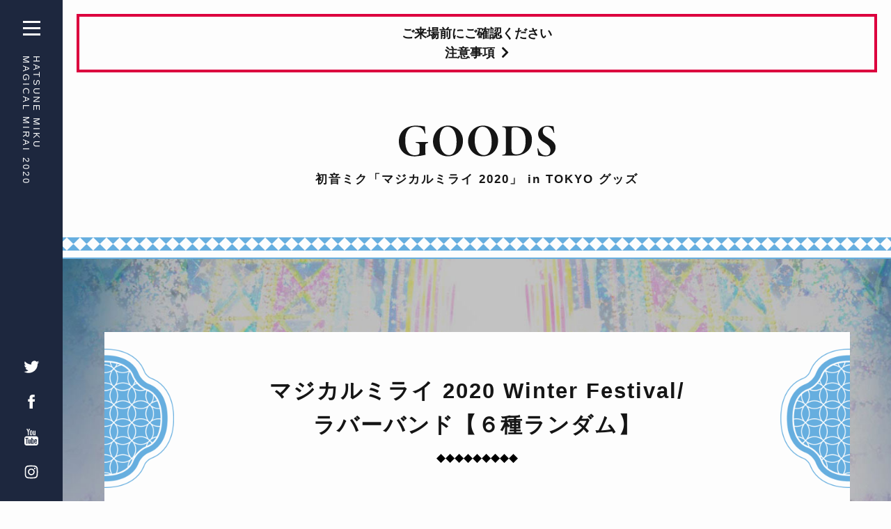

--- FILE ---
content_type: text/html; charset=UTF-8
request_url: https://magicalmirai.com/2020/tokyo/goods_nic_rubberband.html
body_size: 5117
content:
<!DOCTYPE html>
<html lang="ja">
<head>

<meta name="viewport" content="width=device-width,initial-scale=1">
<meta charset="utf-8">
<meta name="description" content="初音ミク「マジカルミライ 2020」 in TOKYO｜創作で繋がる初音ミクたちのライブ＆企画展！幕張メッセで2020年12月18日（金）～20日（日）開催！">
<meta name="format-detection" content="telephone=no">

<title>[グッズ]マジカルミライ 2020 Winter Festival/ラバーバンド【６種ランダム】 | 初音ミク「マジカルミライ 2020」 in TOKYO</title>

<meta property="og:type" content="article">
<meta property="og:title" content="[グッズ]マジカルミライ 2020 Winter Festival/ラバーバンド【６種ランダム】 | 初音ミク「マジカルミライ 2020」 in TOKYO">
<meta property="og:url" content="https://magicalmirai.com/2020/tokyo/goods_nic_rubberband.html">
<meta property="og:image" content="https://magicalmirai.com/2020/tokyo/images/og.jpg" />
<meta property="og:description" content="初音ミク「マジカルミライ 2020」 in TOKYO｜創作で繋がる初音ミクたちのライブ＆企画展！幕張メッセで2020年12月18日（金）～20日（日）開催！">
<meta property="og:site_name" content="初音ミク「マジカルミライ 2020」 in TOKYO">
<meta property="og:locale" content="ja_JP">

<link rel="stylesheet" type="text/css" media="print, screen" href="css/common.css">
<link type="text/css" rel="stylesheet" href="css/icon/style.css">
<link rel="stylesheet" type="text/css" media="print, screen" href="css/import_contents.css?200514">
<link rel="stylesheet" type="text/css" media="print, screen" href="css/plug-in/perfect-scrollbar.css">
<link rel="stylesheet" type="text/css" media="print, screen" href="css/plug-in/lity.min.css">


<script type="text/javascript" src="//ajax.aspnetcdn.com/ajax/jQuery/jquery-1.9.1.min.js"></script>
<script type="text/javascript" src="js/css_browser_selector.js"></script>
<script type="text/javascript" src="js/img-lazy.js"></script>

<link rel="icon" type="image/vnd.microsoft.icon" href="favicon.ico">

<meta name="twitter:card" content="summary_large_image">
<meta name="twitter:site" content="@magicalmirai">
<meta name="twitter:description" content="創作で繋がる初音ミクたちのライブ＆企画展！幕張メッセで2020年12月18日（金）～20日（日）開催！">
<!-- Google Tag Manager -->
<script>(function(w,d,s,l,i){w[l]=w[l]||[];w[l].push({'gtm.start':
new Date().getTime(),event:'gtm.js'});var f=d.getElementsByTagName(s)[0],
j=d.createElement(s),dl=l!='dataLayer'?'&l='+l:'';j.async=true;j.src=
'https://www.googletagmanager.com/gtm.js?id='+i+dl;f.parentNode.insertBefore(j,f);
})(window,document,'script','dataLayer','GTM-T66Z4HN');</script>
<!-- End Google Tag Manager -->
</head>

<body class="goods detail">
<!-- Google Tag Manager (noscript) -->
<noscript><iframe src="https://www.googletagmanager.com/ns.html?id=GTM-T66Z4HN"
height="0" width="0" style="display:none;visibility:hidden"></iframe></noscript>
<!-- End Google Tag Manager (noscript) -->

	<div id="wrapper">

		<header id="header" class="hide">
			<div class="header_top">
				<div class="header_title">
					<p><a href="../tokyo/">HATSUNE MIKU <span>MAGICAL MIRAI 2020</span></a></p>
				</div>
				<div>
					<a id="menu-trigger">
						<span></span>
						<span></span>
						<span></span>
					</a>
				</div>
			</div>
			<div class="header_bottom">
				<ul class="sns_link">
					<li class="tw"><a href="https://twitter.com/magicalmirai" target="_blank"><img src="images/common/icon_twitter.svg" class="w100p" alt="twitter"></a></li>
					<li class="fb"><a href="https://www.facebook.com/cfm.miku" target="_blank"><img src="images/common/icon_facebook.svg" class="w100p" alt="facebook"></a></li>
					<li class="tube"><a href="https://www.youtube.com/user/HatsuneMiku" target="_blank"><img src="images/common/icon_youtube.svg" class="w100p" alt="youtube"></a></li>
					<li class="insta"><a href="https://www.instagram.com/cfm_miku_official/" target="_blank"><img src="images/common/icon_instagram.svg" class="w100p" alt="instagram"></a></li>
				</ul>
			</div>
		</header>
		<nav id="nav" class="hide">
			<div class="overlay"></div>
			<div id="nav_link">
				<ul class="language_menu">
					<li><a href="
						
							goods.html
						
						">日本語</a></li>

				</ul>
				<div class="nav_menu info">
					<a class="menu_title nolink"><img src="images/common/nav_menu_info_w.svg" alt="INFO"></a>
					<ul>
						<li><a href="info_important.html">注意事項</a></li>
						<li><a href="info_notice.html">お知らせ</a></li>
						<li><a href="info_map.html">会場マップ</a></li>
						<li><a href="info_guidelines.html">応援のきまり</a></li>
						<li><a href="info_schedule.html">タイムスケジュール</a></li>
						<li><a href="info_aboutpress.html">取材案内</a></li>
						<li><a href="https://s.mxtv.jp/magicalmirai_2020-info" target="_blank">お問合せ<i class="ico_link"></i></a></li>
						<li><a href="https://s.mxtv.jp/magicalmirai_2020-press" target="_blank">取材のお問合せ<i class="ico_link"></i></a></li>
					</ul>
				</div>
				<div class="nav_menu ticket">
					<a class="menu_title" href="ticket.html"><img src="images/common/nav_menu_ticket_w.svg" alt="TICKETS"></a>
					<ul>
						<li><a href="ticket.html#ticket_live">ライブ</a></li>
						<li><a href="ticket.html#ticket_ex">企画展</a></li>
						<li><a href="ticket.html#ticket_plan">宿泊プラン</a></li>
					</ul>
				</div>
				<div class="nav_menu ex">
					<a class="menu_title" href="ex.html"><img src="images/common/nav_menu_ex_w.svg" alt="EXHIBITION"></a>
					<ul>
						<li><a href="ex.html#ex_top">基本情報</a></li>
						<li><a href="ex.html#ex_org">主催展示</a></li>
						<li><a href="ex.html#ex_spe">特別展示</a></li>
						<li><a href="ex_workshop.html">ワークショップ</a></li>
						<li><a href="ex_market.html">クリエイターズ<span>マーケット</span></a></li>
						<li><a href="ex_stage.html">企画展ステージ</a></li>
						<li><a href="ex_sponsor.html">出展ブース</a></li>
					</ul>
				</div>
				<div class="nav_menu special">
					<a class="menu_title" href="special.html"><img src="images/common/nav_menu_special_w.svg" alt="SPECIAL"></a>
					<ul>
						<li><a href="special.html#special_visual">イラストギャラリー</a></li>
						<li><a href="special.html#special_costume">衣装デザイン</a></li>
						<li><a href="special.html#special_video">動画</a></li>
						<li><a href="special.html#special_piapro">ピアプロ公式コラボ</a></li>
						<li><a href="special.html#special_lcp">応援動画募集</a></li>
						<li><a href="special.html#special_programming">プログラミング<span>コンテスト</span></a></li>
						<li><a href="special.html#special_tv">放送情報</a></li>
						<li><a href="special.html#special_online">ライブ配信</a></li>
						<li><a href="collabo.html">コラボレーション</a></li>
						<li><a href="special_afterreport.html">アフターレポート</a></li>
					</ul>
				</div>
				<div class="nav_menu goods">
					<a class="menu_title nolink"><img src="images/common/nav_menu_goods_w.svg" alt="GOODS"></a>
					<ul>
						<li><a href="goods.html">グッズ</a></li>
						<li><a href="goods_cd.html">オフィシャル<span>CDアルバム</span></a></li>
						<li><a href="https://www.jvcmusic.co.jp/magicalmirai/" target="_blank">Blu-ray&amp;DVD<i class="ico_link"></i></span></a></li>
					</ul>
				</div>

				<ul class="out_link">
					<li class="out_link_2020"><a href="../../2020/" target="_blank">2020 <span>総合TOPページ</span></a></li>
					<li class="out_link_tokyo"><a href="../../2020/osaka/" target="_blank">OSAKA <span> TOPページ</span></a></li>
				</ul>
				<ul class="nav_sns_link">
					<li class="tw"><a href="https://twitter.com/magicalmirai" target="_blank"><img src="images/common/icon_twitter.svg" class="w100p" alt="twitter"></a></li>
					<li class="fb"><a href="https://www.facebook.com/cfm.miku" target="_blank"><img src="images/common/icon_facebook.svg" class="w100p" alt="facebook"></a></li>
					<li class="tube"><a href="https://www.youtube.com/user/HatsuneMiku" target="_blank"><img src="images/common/icon_youtube.svg" class="w100p" alt="youtube"></a></li>
					<li class="insta"><a href="https://www.instagram.com/cfm_miku_official/" target="_blank"><img src="images/common/icon_instagram.svg" class="w100p" alt="instagram"></a></li>
				</ul>
			</div>
		</nav>

		<div class="pagetitle">
	
			<a href="../tokyo/info_important.html" class="notice_box">
				<p>ご来場前にご確認ください</p>
				<p>注意事項<i class="ico_right i_r"></i></p>
			</a>
	

			<div>
				
							<span class="pagetitle_letter"><img src="images/common/nav_menu_goods.svg" alt="goods"></span>
				
				<span class="pagetitle_suv"><span>初音ミク「マジカルミライ 2020」 <span>in TOKYO</span> </span> <span>グッズ</span>
			</div>

		</div>
		<div id="contents">
			<section id="goods_detail">
				<div class="sec_title"></span><h1><span>マジカルミライ 2020 <span>Winter Festival/</span></span> <span>ラバーバンド<span>【６種ランダム】</span></span></h1></div>
				<p class="goods_return"><a href="goods.html"><i class="ico_left i_l"></i>グッズ一覧に戻る</a></p>
				<div>
					<div class="clm_b">
						<div class="goods_img clm_50p mg_t_0">
							<p><a href="images/goods/goods_nic_rubberband.jpg" class="modal zoom_img" data-lity="data-lity"><img src="images/goods/goods_nic_rubberband.jpg" class="w100p fuchi" alt=""></a></p>
							
							<p class="txt_cre">Art by 上倉エク</p>
						</div>
						<div class="clm_50p">
							<div class="goods_detail_text">
								<p>冬衣装のマシュマロ髪飾りをイメージした各キャラのラバーバンドが登場！これで推しキャラをアピールしちゃおう！</p><p class="kome">※ ランダム商品となりますので絵柄はお選びいただけません</p>
							</div>

							<table class="goods_ovr br_t">
								<tbody>
									
									<tr>
										<th>サイズ</th>
										<td><p>約H30mm × Φ100mm</p></td>
									</tr>
									
									
									<tr>
										<th>製造国</th>
										<td><p>中国</p></td>
									</tr>
									
									
									<tr>
										<th>商品素材</th>
										<td><p>PVC</p></td>
									</tr>
									
									
								</tbody>
							</table>
							<p class="kome txt_sml">※ 画像はイメージです。実際の商品とは異なる場合がございます。</p>

							<p class="goods_detail_price">￥600<span class="txt_sml">（税込）</span></p>
							
							

							<p class="goods_inquiry">お問い合わせ</p>
							<p>株式会社日本インタークリエイト</p>
							
							<p><i class="ico_mail i_l"></i><img src="images/mail_nic.svg" class="inquiry_mail" alt=""></p>
							
							

						</div>
					</div>
				</div>
			</section>
</div>


		<footer id="footer">
			<div>
				
				<p class="share_title">SHARE</p>
				<div class="share_btn">
					<a class="sns_btn_tw" href="https://twitter.com/share?url=https://magicalmirai.com/2020/tokyo/goods_nic_rubberband.html&text=[グッズ]マジカルミライ 2020 Winter Festival/ラバーバンド【６種ランダム】｜初音ミク「マジカルミライ 2020」 in TOKYO&hashtags=初音ミク,マジカルミライ2020" rel="nofollow" target="_blank"><svg xmlns="http://www.w3.org/2000/svg" viewBox="0 0 116 116">
					<circle class="bg" cx="58" cy="58" r="58"/>
					<path class="ico" d="M84.4,44.2c-1.8,0.8-3.9,1.3-5.9,1.6c2.1-1.3,3.7-3.3,4.5-5.6c-2,1.2-4.2,2-6.5,2.4c-3.9-4.1-10.3-4.4-14.4-0.5
						c-2.1,1.9-3.3,4.6-3.2,7.5c0,0.8,0.1,1.6,0.3,2.4c-8.2-0.4-15.8-4.3-21-10.6c-2.6,4.5-1.3,10.5,3.2,13.5c-1.6-0.1-3.2-0.5-4.6-1.3
						v0.2c0,4.9,3.4,9,8.2,9.9c-1.5,0.4-3,0.5-4.6,0.2c1.3,4.1,5.1,7,9.5,7.1c-3.6,2.9-8.1,4.4-12.6,4.4c-0.8-0.1-1.7-0.1-2.4-0.2
						c4.6,3,10.1,4.5,15.6,4.6c18.7,0,28.9-15.6,28.9-28.9v-1.3C81.3,48,83,46.2,84.4,44.2z"/>
					</svg></a>
					<a class="sns_btn_fb" href="https://www.facebook.com/sharer/sharer.php?u=https://magicalmirai.com/2020/tokyo/goods_nic_rubberband.html" target="_blank" rel="nofollow"><svg xmlns="http://www.w3.org/2000/svg" viewBox="0 0 116 116">
					<circle class="bg" cx="58" cy="58" r="58"/>
					<path class="ico" d="M67.4,44.5H73v-9.9c-2.7-0.4-5.4-0.5-8.2-0.4c-8.1,0-13.6,5.1-13.6,14.5v4h-9v11h9v22.4h11V63.9h8.5l1.3-11H62
						V50C62,46.8,63,44.5,67.4,44.5L67.4,44.5z"/>
					</svg></a>
					<a class="sns_btn_line" href="https://line.me/R/share?text=マジカルミライ 2020 Winter Festival/ラバーバンド【６種ランダム】 ｜ 初音ミク「マジカルミライ 2020」 in TOKYO https://magicalmirai.com/2020/tokyo/goods_nic_rubberband.html"><svg xmlns="http://www.w3.org/2000/svg" viewBox="0 0 116 116">
					<circle class="bg" cx="58" cy="58" r="58"/>
					<g>
						<path class="ico_01" d="M87,57c0-13-13-23.6-29-23.6S29,44,29,57c0,11.6,10.3,21.4,24.3,23.2c1,0.2,2.3,0.6,2.5,1.4
							c0.2,0.9,0.2,1.8,0.1,2.6c0,0-0.4,2-0.4,2.5c-0.2,0.7-0.6,2.8,2.5,1.6c3.1-1.2,16.8-9.9,22.8-16.9l0,0C85.1,66.8,87,62.1,87,57"/>
						<path class="ico_02" d="M52.1,50.6h-2c-0.4,0-0.6,0.3-0.6,0.6l0,0v12.7c0,0.3,0.2,0.5,0.6,0.5c0,0,0,0,0.1,0h2c0.3,0,0.6-0.2,0.6-0.5V51.2
							C52.7,51,52.5,50.6,52.1,50.6L52.1,50.6"/>
						<path class="ico_02" d="M66.1,50.6h-2c-0.4,0-0.6,0.3-0.6,0.6l0,0v7.6L57.6,51c0,0,0-0.1-0.1-0.1l0,0l0,0l-0.1-0.1h-2.1c-0.4,0-0.6,0.3-0.6,0.6
							l0,0V64c0,0.3,0.2,0.5,0.6,0.5c0,0,0,0,0.1,0h2c0.3,0,0.6-0.2,0.6-0.5l0,0v-7.6l5.8,7.8c0.1,0.1,0.1,0.2,0.2,0.2h2.3
							c0.3,0,0.6-0.2,0.6-0.5l0,0V51.2C66.8,51,66.4,50.7,66.1,50.6L66.1,50.6"/>
						<path class="ico_02" d="M47.2,61.3h-5.5v-10c0-0.4-0.3-0.5-0.6-0.6h-2c-0.4,0-0.6,0.3-0.6,0.6l0,0v12.7l0,0c0,0.2,0.1,0.3,0.2,0.4l0,0
							c0.1,0.1,0.2,0.2,0.4,0.2h8.1c0.4,0,0.6-0.3,0.6-0.6l0,0v-2.1C47.8,61.6,47.5,61.3,47.2,61.3L47.2,61.3"/>
						<path class="ico_02" d="M77.3,53.9c0.3,0,0.5-0.2,0.5-0.6c0,0,0,0,0-0.1l0,0v-2c0-0.3-0.2-0.6-0.5-0.6h-8.1c-0.2,0-0.3,0.1-0.4,0.2l0,0
							c-0.1,0.1-0.2,0.2-0.2,0.4l0,0v12.6l0,0c0,0.2,0.1,0.3,0.2,0.4l0,0c0.1,0.1,0.2,0.2,0.4,0.2h8.1c0.3,0,0.5-0.2,0.5-0.6
							c0,0,0,0,0-0.1v-2c0-0.3-0.2-0.6-0.5-0.6h-5.5v-2.1h5.5c0.3,0,0.5-0.2,0.5-0.6c0,0,0,0,0-0.1l0,0v-2c0-0.3-0.2-0.6-0.5-0.6h-5.5
							v-2.1h5.5V53.9z"/>
					</g>
					</svg></a>
				</div>
				<div id="sponsor">
					<h3>特別協賛</h3>
					<div class="sponsor_logo">
						<p><img src="images/common/logo_up.svg" alt=""></p>
						<p><img src="images/common/logo_kkbox.svg" alt=""></p>
						<p class="bilibili"><img src="images/common/logo_bilibili.svg" alt=""></p>
					</div>
					<h3>特別協力</h3>
					<div class="sponsor_logo">
						<p class="pia"><img src="images/common/logo_pia.svg" alt=""></p>
						<p class="sega"><img src="images/common/logo_sega.svg" alt=""></p>
					</div>
					<h3>協賛</h3>
					<div class="sponsor_list">
						<span>アソビモ株式会社</span> / <span>アニコラ</span> / <span>株式会社arma bianca</span> / <span>株式会社イーエスピー</span> / <span>ウイルコム株式会社</span> / <span>株式会社エスティーワン</span> / <span>株式会社NTTドコモ</span> / <span>株式会社Gift</span> / <span>株式会社キャラアニ</span> / <span>グッドスマイルカンパニー</span> / <span>CLIP STUDIO PAINT</span> / <span>ケリ姫スイーツ</span> / <span>COCOLLABO(ココラボ)</span> / <span>株式会社 コスパ</span> / <span>ＣＢＣラジオ</span> / <span>株式会社ジャストトレード</span> / <span>ジョルダン</span> / <span>株式会社タイトー</span> / <span>株式会社ダイハツビジネスサポートセンター</span> / <span>千葉都市モノレール株式会社</span> / <span>ノースワン株式会社</span> / <span>有限会社　橋本漆芸</span> / <span>初音ミクカード</span> / <span>初音ミクシンフォニー2020〜5th Anniversary〜</span> / <span>初音ミク -TAP WONDER-</span> / <span>バナナの神様株式会社</span> / <span>株式会社バンダイ</span> / <span>株式会社バンダイナムコアミューズメント</span> / <span>F:NEX （フリュー）</span> / <span>プロジェクトセカイ</span> / <span>ポノス株式会社</span> / <span>株式会社ホビーストック</span> / <span>株式会社　マイム・コーポレーション</span> / <span>株式会社ミライラボ</span> / <span>株式会社ムービック</span> / <span>株式会社メデル</span> / <span>株式会社ヤマハミュージックジャパン</span> / <span>株式会社 和真</span>
					</div>
					<h3>協力</h3>
					<div class="sponsor_list">
						<span>赤い羽根共同募金</span> / <span>株式会社近畿日本ツーリストコーポレートビジネス</span> / <span>子供のクリエイティブ応援企業 (株)ピコトン</span> / <span>産業技術総合研究所 OngaACCELプロジェクト</span> / <span>株式会社ソーゴー東京</span> / <span>千葉県赤十字血液センター</span> / <span>TSUKUMO</span> / <span>株式会社日本インタークリエイト</span> / <span>株式会社ムービック・プロモートサービス</span>
					</div>
					<h3>後援</h3>
					<div class="sponsor_list">
						<span>千葉市</span>
					</div>
					<h3>主催</h3>
					<div class="sponsor_logo">
						<p><a href="https://s.mxtv.jp/" target="_blank"><img src="images/common/logo_tokyomx.svg" class="w100p" alt=""></a></p>
						<p><a href="https://www.crypton.co.jp/" target="_blank"><img src="images/common/logo_cfm.svg" class="w100p" alt=""></a></p>
					</div>
				</div>
				<div class="contact_link">
					<p><a href="https://s.mxtv.jp/magicalmirai_2020-info" target="_blank">お問合せ<i class="ico_link i_r"></i></a></p>
					<p><a href="https://s.mxtv.jp/magicalmirai_2020-press" target="_blank">取材のお問合せ<i class="ico_link i_r"></i></a></p>
				</div>

				<p class="privacy_link"><a href="../../privacy_policy/" target="_blank">個人情報の保護について<i class="ico_link i_r"></i></a></p>

				<p class="br_t_ss">※会場施設へのお問い合わせは御遠慮ください</p>
				<p class="footer_copy">&copy; Crypton Future Media, INC. www.piapro.net<img class="logo_piapro" src="images/common/logo_piapro.svg" alt="piapro"> <span>/ &copy; TOKYO MX / &copy; SEGA</span></p>
			</div>
		</footer>
	<p id="pageTop" class="hide"><a href="#wrapper"></a></p>
	</div>

<script type="text/javascript" src="js/perfect-scrollbar.min.js"></script>
<script type="text/javascript" src="js/lity.min.js"></script>
<script type="text/javascript" src="js/function.js"></script>

</body>
</html>

--- FILE ---
content_type: text/css
request_url: https://magicalmirai.com/2020/tokyo/css/common.css
body_size: 739
content:
@charset "UTF-8";body,html{width:100%;margin:0;padding:0;height:100%}html{font-size:62.5%}body{font-family:sans-serif;color:#151515;text-align:left;-webkit-text-size-adjust:100%;-webkit-font-smoothing:antialiased;overflow-x:hidden}article,aside,footer,header,nav,section{display:block}body,h1,h2,h3,h4,h5{margin:0;padding:0;font-size:100%;font-weight:400}div,p{margin:0;padding:0}*,::after,::before{-webkit-box-sizing:border-box;box-sizing:border-box}ol,ul{margin:0;padding:0;list-style:none}span{display:inline-block}.br_t_ss{margin-top:7px}.br_t_s{margin-top:18px}.br_t{margin-top:30px}.br_t_l{margin-top:45px}.br_t_ll{margin-top:60px}.br_t_xl{margin-top:90px}@media screen and (max-width:812px){.br_t_xl{margin-top:60px}}.txt_l{text-align:left}.txt_c{text-align:center}.txt_r{text-align:right}.txt_cl{text-align:center}@media screen and (max-width:812px){.txt_cl{text-align:left}}.txt_th{text-decoration:line-through}.txt_em{font-weight:700}.txt_u{position:relative;line-height:1.4!important}.txt_u span:first-child::after{content:"";display:block;position:absolute;right:0;bottom:-1px;left:0;border-bottom:1px #151515 solid}.txt_sml{font-size:80%!important;line-height:1.8}@media screen and (max-width:812px){.txt_sml{font-size:85%!important}}.mg_auto{display:block;margin-left:auto;margin-right:auto}.mg_t_0{margin-top:0!important}.middle{vertical-align:middle}.w100p{width:100%;height:auto}.w95p{width:95%;height:auto}.w75p{width:75%;height:auto}.w50p{width:50%;height:auto}img.w100p{display:block}.fuchi{border:1px #bbb solid}.logo_piapro{vertical-align:middle;margin-left:6px}@media screen and (max-width:812px){.logo_piapro{margin-left:4px}}.sponsor_logo p{display:inline-block}.clearfix:after{content:"";display:block;clear:both;visibility:hidden}.clearfix{min-height:1%;zoom:1}.contents_sns>*,.index_sns>*{display:inline-block;vertical-align:bottom;margin:0 3px;z-index:1000}.fb_iframe_widget>span{vertical-align:baseline!important}@media screen and (min-width:813px){.snsBtn.line{display:none}}.movie{position:relative;width:100%;height:0;padding-top:56.25%}.movie iframe{position:absolute;top:0;right:0;width:100%!important;height:100%!important}.ggmap{position:relative;padding-top:30px;height:0;overflow:hidden;border:1px #bbb solid;padding-bottom:36.5%}@media screen and (max-width:812px){.ggmap{padding-bottom:70%}}.ggmap embed,.ggmap iframe,.ggmap object{position:absolute;top:0;left:0;width:100%;height:100%}.material-icons{font-size:inherit!important;margin:0 .7em 0 -1px;vertical-align:middle}
/*# sourceMappingURL=../../maps/css/common.css.map */


--- FILE ---
content_type: text/css
request_url: https://magicalmirai.com/2020/tokyo/css/icon/style.css
body_size: 350
content:
@font-face {
  font-family: 'icon';
  src:
    url('fonts/icon.ttf?3d0dof') format('truetype'),
    url('fonts/icon.woff?3d0dof') format('woff'),
    url('fonts/icon.svg?3d0dof#icon') format('svg');
  font-weight: normal;
  font-style: normal;
  font-display: block;
}

[class^="ico_"], [class*=" ico_"] {
  /* use !important to prevent issues with browser extensions that change fonts */
  font-family: 'icon' !important;
  speak: none;
  font-style: normal;
  font-weight: normal;
  font-variant: normal;
  text-transform: none;
  line-height: 1;
  margin-left: .5em;
  margin-right: .5em;

  /* Better Font Rendering =========== */
  -webkit-font-smoothing: antialiased;
  -moz-osx-font-smoothing: grayscale;
}

i.i_l{
	margin-left: 0 !important;
}

i.i_r{
	margin-right: 0 !important;
}

.ico_moon:before {
  content: "\e90c";
}
.ico_sun:before {
  content: "\e90d";
}
.ico_check:before {
  content: "\e90b";
}
.ico_zoom:before {
  content: "\e90a";
}
.ico_map-pin:before {
  content: "\e908";
}
.ico_arrow:before {
  content: "\e909";
  vertical-align: -1px;
}
.ico_left:before {
  content: "\e900";
}
.ico_right:before {
  content: "\e901";
  vertical-align: -1px;
}
.ico_mail:before {
  content: "\e902";
  vertical-align: -2px;
}
.ico_link:before {
  content: "\e903";
}
.ico_fax:before {
  content: "\e904";
}
.ico_mic:before {
  content: "\e905";
}
.ico_music:before {
  content: "\e906";
  vertical-align: -1px;
}
.ico_phone:before {
  content: "\e907";
}

--- FILE ---
content_type: text/css
request_url: https://magicalmirai.com/2020/tokyo/css/import_contents.css?200514
body_size: 12327
content:
@charset "UTF-8";body{font-size:1.5rem;line-height:2;position:relative;background:#fdfdfd}@media screen and (max-width:812px){body{font-size:1.3rem;line-height:1.8}}#wrapper{width:100%;position:relative;z-index:0;overflow:hidden}@media screen and (min-width:813px),print{#wrapper{padding-left:90px}}@media screen and (max-width:812px){#wrapper{padding-top:60px}}.update_menu::after{display:block;position:absolute;content:'NEW';background:#361808;color:#fdfdfd;padding:4px 6px 3px;border-radius:5px;top:-6px;left:-6px;line-height:1;font-size:1.3rem}@media screen and (max-width:812px){.update_menu::after{font-size:1rem}}.nav_menu .update_menu::after{padding:3px 3px 2px;top:-7px;left:-7px;font-size:1.1rem}.col_wht{color:#fdfdfd}.col_gly{color:#bbb}.col_bwn{color:#8a582d}.col_mku{color:#00a780}.col_rin{color:#f58c20}.col_len{color:#c8b00c}.col_lka{color:#da38bd}.col_mko{color:#d0302b}.col_kto{color:#3067b8}.col_main{color:#101a5c}.week_sat{display:inline;color:#33a9ff}.week_sun{display:inline;color:#e85959}.txt_cre{font-size:1.1rem;line-height:1.6;margin-top:3px}.txt_mark{display:inline!important;background:-webkit-gradient(linear,left top,left bottom,from(transparent),color-stop(0,#f5dc63));background:linear-gradient(transparent 0,#f5dc63 0);line-height:1.6}h2.kome,p.kome{padding-left:1.3em;text-indent:-1.3em}@media screen and (min-width:813px),print{.mg_l{margin-left:32px}.mg_r{margin-right:32px}br.br_s{display:none}}.br_l{display:inline-block}@media screen and (max-width:812px){.br_l{display:inline}}.inquiry_mail{width:auto;height:18px;vertical-align:middle}@media screen and (max-width:812px){.inquiry_mail{height:14px}}a{color:#42a8fc;outline:0;word-break:break-all}a:link,a:visited{text-decoration:none}a:active,a:hover{text-decoration:underline}#pageTop{display:block;position:fixed;bottom:25px;right:25px;background:url(../images/common/icon_page_top.svg) top left no-repeat;background-size:100% auto;width:55px;height:55px;text-align:center;-webkit-transition-duration:.5s;transition-duration:.5s;z-index:9999}#pageTop.hide{right:-122px}#pageTop a{width:100%;height:100%;display:block}@media screen and (max-width:812px){#pageTop{background-size:100% auto;width:50px;height:50px;right:10px;bottom:10px}}body.fixed{position:fixed;width:100%;height:100%;left:0}#header{position:fixed;left:0;top:0;width:90px;height:100%;background:#1d273e;color:#fdfdfd;z-index:9999;display:-webkit-box;display:-ms-flexbox;display:flex;-webkit-box-align:center;-ms-flex-align:center;align-items:center;-webkit-transition:.5s;transition:.5s}@media screen and (min-width:813px),print{#header{-webkit-box-orient:vertical;-webkit-box-direction:normal;-ms-flex-direction:column;flex-direction:column}#header .header_top{margin-top:30px}#header .header_bottom{height:205px;margin-top:auto}}@media screen and (max-width:812px){#header{width:100%;height:60px;padding:0 4%}#header .header_top{width:100%;display:-webkit-box;display:-ms-flexbox;display:flex;-webkit-box-pack:justify;-ms-flex-pack:justify;justify-content:space-between;-webkit-box-align:center;-ms-flex-align:center;align-items:center}#header .header_bottom{display:none}}.header_title a{display:block;color:#fdfdfd;line-height:1.2}.header_title a:active,.header_title a:hover,.header_title a:visited{text-decoration:none}@media screen and (min-width:813px),print{.header_title{width:calc(100vh - 450px);text-align:left;-webkit-transform:rotate(90deg) translateY(-50%);transform:rotate(90deg) translateY(-50%);-webkit-transform-origin:top left;transform-origin:top left;position:absolute;top:80px;left:50%}.header_title a{font-size:13px;will-change:contents;letter-spacing:3px;line-height:1.2;word-break:break-word}}@media screen and (max-width:812px){.header_title{-webkit-box-flex:1;-ms-flex:1;flex:1;margin-right:55px}.header_title a{font-size:9px;letter-spacing:2px}}#nav{position:relative;width:100%;top:0;left:0;background:#1d273e;position:fixed;z-index:9997;-webkit-transition:.4s;transition:.4s}#nav.hide{left:-100%}@media screen and (min-width:813px),print{#nav::before{content:'';display:block;position:absolute;top:0;right:0;width:50%;height:100%;background:url(../images/common/bg_nav_right.jpg) center top no-repeat;background-size:cover;z-index:0}}@media screen and (min-width:813px) and (max-width:1200px){#nav::before{width:30%}}#nav a{color:#fdfdfd}#nav a:active,#nav a:hover,#nav a:visited{text-decoration:none}#nav .overlay{background:#1d273e;position:absolute;top:0;right:0;z-index:9998;width:100%;height:100%}#nav.open .overlay{display:block;-webkit-animation:bg_open .3s .4s linear forwards;animation:bg_open .3s .4s linear forwards}@-webkit-keyframes bg_open{0%{width:100%}100%{width:0%}}@keyframes bg_open{0%{width:100%}100%{width:0%}}#nav_link{padding:0 45px 45px 95px;overflow-y:scroll}@media screen and (min-width:813px),print{#nav_link{width:50%}}@media screen and (min-width:813px) and (max-width:1200px){#nav_link{width:70%}}@media screen and (max-width:812px){#nav_link{width:100%;padding:60px 5% 40px}}.language_menu{padding-top:25px;padding-bottom:10px;margin-bottom:30px;border-bottom:1px #fdfdfd solid;display:-webkit-box;display:-ms-flexbox;display:flex;-webkit-box-pack:justify;-ms-flex-pack:justify;justify-content:space-between;font-size:1.2rem;font-weight:700}.language_menu a:hover{text-decoration:underline!important}.language_menu li{width:calc(100% / 4);text-align:center}.language_menu li a{padding:10px 20px}@media screen and (max-width:812px){.language_menu li a{padding:10px}}.menu_title::before,.nav_menu ul li a::before{content:'';display:block;position:absolute;margin:auto;top:0;left:0;width:0%;height:100%;background:#57a3d6;z-index:-1;-webkit-transition:.3s;transition:.3s}.menu_title:hover::before,.nav_menu ul li a:hover::before{width:100%}.menu_title{position:relative;display:inline-block;font-size:3rem;font-weight:700;line-height:1;padding:3px .7em;margin:0 0 20px .5em}.menu_title img{vertical-align:-5px;height:26px}.menu_title::after{content:'';display:block;position:absolute;margin:auto;top:0;bottom:0;left:-11px;width:22px;height:3px;z-index:0;background:#fdfdfd}@media screen and (max-width:812px){.menu_title{margin-bottom:12px}.menu_title img{vertical-align:0;height:20px}}.menu_title.nolink{cursor:default}.menu_title.nolink:hover::before{display:none}.nav_menu{margin-bottom:30px}.nav_menu ul{display:-webkit-box;display:-ms-flexbox;display:flex;-webkit-box-orient:horizontal;-webkit-box-direction:normal;-ms-flex-direction:row;flex-direction:row;list-style:none;-webkit-box-pack:start;-ms-flex-pack:start;justify-content:flex-start;-webkit-box-align:start;-ms-flex-align:start;align-items:flex-start;-ms-flex-wrap:wrap;flex-wrap:wrap;width:calc(100% + 7px);padding-left:45px;margin-bottom:45px}.nav_menu ul li{position:relative;width:calc(50% - 14px);border-left:5px #fdfdfd solid;margin:0 6px 12px}.nav_menu ul li a{position:relative;display:block;height:100%;padding:5px .8em;font-weight:700;font-size:1.5rem;line-height:1.3}@media screen and (max-width:812px){.nav_menu ul{padding-left:15px;margin-bottom:30px}.nav_menu ul li{margin:0 6px 12px;border-left-width:3px}.nav_menu ul li a{padding:0 .7em;font-size:1.3rem;line-height:1.6}}.out_link{display:-webkit-box;display:-ms-flexbox;display:flex;-webkit-box-pack:justify;-ms-flex-pack:justify;justify-content:space-between}.out_link li{position:relative;display:-webkit-box;display:-ms-flexbox;display:flex;-webkit-box-orient:vertical;-webkit-box-direction:normal;-ms-flex-direction:column;flex-direction:column;-webkit-box-pack:flex-start;-ms-flex-pack:flex-start;justify-content:flex-start;width:47%;font-weight:700}.out_link li::after{content:"";display:block;position:absolute;left:0;top:0;width:20px;height:20px}.out_link li.out_link_2020::after{background:url(../images/common/icon_entrance.svg) top left no-repeat;background-size:100% auto}.out_link li.out_link_tokyo::after{background:url(../images/common/icon_osaka.svg) top left no-repeat;background-size:100% auto}.out_link li a{display:block;padding-left:28px;line-height:1.4}.sns_link{display:-webkit-box;display:-ms-flexbox;display:flex;-webkit-box-orient:vertical;-webkit-box-direction:normal;-ms-flex-direction:column;flex-direction:column;-webkit-box-pack:justify;-ms-flex-pack:justify;justify-content:space-between;-webkit-box-align:center;-ms-flex-align:center;align-items:center;height:175px}.sns_link li{margin:0 20px}.sns_link li img{display:block;height:24px;width:auto}.sns_link li img:hover{opacity:.3}.nav_sns_link{display:-webkit-box;display:-ms-flexbox;display:flex;-webkit-box-orient:horizontal;-webkit-box-direction:normal;-ms-flex-direction:row;flex-direction:row;-webkit-box-pack:center;-ms-flex-pack:center;justify-content:center;margin-top:60px}.nav_sns_link li{margin:0 20px}.nav_sns_link li img{height:30px;width:auto}@media screen and (min-width:813px),print{.nav_sns_link{display:none}}#menu-trigger{position:relative;margin:auto;width:25px;height:22px;display:block;-webkit-transition:all .4s;transition:all .4s;cursor:pointer}#menu-trigger span{position:absolute;display:inline-block;width:25px;height:3px;-webkit-animation-duration:.5s;animation-duration:.5s;-webkit-animation-fill-mode:forwards;animation-fill-mode:forwards;background-color:#fdfdfd}#menu-trigger span:nth-of-type(1){top:0}#menu-trigger span:nth-of-type(2){top:9px;margin:auto}#menu-trigger span:nth-of-type(3){bottom:1px}#menu-trigger.active span:nth-of-type(1){-webkit-animation-name:line-top;animation-name:line-top}#menu-trigger.active span:nth-of-type(2){-webkit-animation-name:line-middle;animation-name:line-middle}#menu-trigger.active span:nth-of-type(3){-webkit-animation-name:line-bottom;animation-name:line-bottom}#menu-trigger.hide span:nth-of-type(1){-webkit-animation-name:line-top-def;animation-name:line-top-def}#menu-trigger.hide span:nth-of-type(2){-webkit-animation-name:line-middle-def;animation-name:line-middle-def}#menu-trigger.hide span:nth-of-type(3){-webkit-animation-name:line-bottom-def;animation-name:line-bottom-def}@-webkit-keyframes line-top{from{top:0}50%{top:10px}70%{top:10px;-webkit-transform:rotate(0);transform:rotate(0)}to{top:10px;-webkit-transform:rotate(-45deg);transform:rotate(-45deg)}}@-webkit-keyframes line-middle{from{opacity:1}50%{opacity:1}to{opacity:0}}@-webkit-keyframes line-bottom{from{bottom:1px}50%{bottom:9px}70%{bottom:9px;-webkit-transform:rotate(0);transform:rotate(0)}to{bottom:9px;-webkit-transform:rotate(45deg);transform:rotate(45deg)}}@-webkit-keyframes line-top-def{from{top:10px;-webkit-transform:rotate(-45deg);transform:rotate(-45deg)}50%{top:10px;-webkit-transform:rotate(0);transform:rotate(0)}to{top:0}}@-webkit-keyframes line-middle-def{from{opacity:0}50%{opacity:0}to{opacity:1}}@-webkit-keyframes line-bottom-def{from{bottom:10px;-webkit-transform:rotate(45deg);transform:rotate(45deg)}50%{bottom:10px;-webkit-transform:rotate(0);transform:rotate(0)}to{bottom:1px}}.ie #menu-trigger.active span:nth-of-type(1){top:9px;-webkit-transform:rotate(-45deg);transform:rotate(-45deg)}.ie #menu-trigger.active span:nth-of-type(2){opacity:0}.ie #menu-trigger.active span:nth-of-type(3){bottom:9px;-webkit-transform:rotate(45deg);transform:rotate(45deg)}.ie #menu-trigger.hide span:nth-of-type(1){top:0;right:0}.ie #menu-trigger.hide span:nth-of-type(2){top:9px;left:0;right:0;margin:auto}.ie #menu-trigger.hide span:nth-of-type(3){bottom:1px;left:0}#contents>section>div.new:before,.new.txtbox:before,.sponsor_booth_detail>li.new:before,.thm_list>li.new:before{content:'';display:block;position:absolute;top:0;right:-50px;background:#404040;width:200px;height:50px;-webkit-transform:rotate(45deg);transform:rotate(45deg);z-index:1}@media screen and (max-width:812px){#contents>section>div.new:before,.new.txtbox:before,.sponsor_booth_detail>li.new:before,.thm_list>li.new:before{width:100px;height:30px;top:0;right:-26px}}#contents>section>div.new:after,.new.txtbox:after,.sponsor_booth_detail>li.new:after,.thm_list>li.new:after{content:'';display:block;position:absolute;top:14px;right:13px;width:50px;height:47px;background:url(../images/common/section_new.svg) top left no-repeat;background-size:100% auto;-webkit-transform:rotate(45deg);transform:rotate(45deg);z-index:2}@media screen and (max-width:812px){#contents>section>div.new:after,.new.txtbox:after,.sponsor_booth_detail>li.new:after,.thm_list>li.new:after{top:2px;right:1px;width:38px;height:36px}}@media screen and (min-width:813px),print{br.br_s{display:none}}@media screen and (max-width:812px){br.br_l{display:none}}#contents{position:relative;padding:105px 5%}@media screen and (max-width:812px){#contents{padding:75px 5%}}@media screen and (min-width:813px),print{#contents::before{position:absolute;display:block;top:0;left:0;content:"";width:1800px;height:100%;z-index:-1;background:url(../images/common/bg_theme.jpg) center top no-repeat;background-size:1800px auto;background-attachment:fixed}}@media screen and (max-width:812px){#contents::before{position:absolute;display:block;content:"";background:url(../images/common/bg_theme_s.jpg) left top no-repeat;background-size:100% auto;position:fixed;width:100%;height:100%;top:0;left:0;right:0;margin:auto;z-index:-2}}#contents>section{position:relative;max-width:1100px;margin:0 auto 75px;background:rgba(255,255,255,.8)}#contents>section:last-of-type{margin-bottom:0}#contents>section>div{max-width:1100px;padding:75px 5%;margin:auto;overflow:hidden;position:relative}@media screen and (max-width:812px){#contents>section>div{padding:45px 5%}}#contents>section>div:not(.sec_title){border-bottom:4px #fdfdfd solid}#contents>section>div:not(.sec_title):last-of-type{border-bottom:0}@media screen and (max-width:812px){.information.news #contents #contents section{padding:0 5%}#contents section#news{border-bottom:0;padding:0 5%}#contents section>.wrap{max-width:100%;margin:0 auto;padding:0}}@media screen and (min-width:813px),print{.page_link{margin:45px auto 0}.page_link .wrap{width:100%;max-width:1100px;margin:auto}.page_link .wrap>ul{margin:auto}.page_link .wrap>ul.clm_4{margin-left:-1.5%}.page_link .wrap>ul.clm_3{margin-left:-2%}}@media screen and (max-width:812px){.page_link{padding:0}.page_link .wrap{margin:60px auto 0}}.page_link ul li{position:relative;cursor:pointer;text-align:center;margin-bottom:15px;border:#66aedf solid;border-width:1px 1px 6px 1px;position:relative;-webkit-transition:.3s;transition:.3s;z-index:0}.page_link ul li a{display:block;padding:15px 1.2em;line-height:1.5;color:#66aedf;font-size:1.8rem;font-weight:700;height:100%;display:-webkit-box;display:-ms-flexbox;display:flex;-webkit-box-align:center;-ms-flex-align:center;align-items:center;-webkit-box-pack:center;-ms-flex-pack:center;justify-content:center;-webkit-transition:.3s;transition:.3s}.page_link ul li a:active,.page_link ul li a:hover,.page_link ul li a:visited{text-decoration:none}.page_link ul li::before{position:absolute;top:0;right:0;bottom:0;left:0;z-index:-1;content:'';background:#66aedf;-webkit-transform-origin:left bottom;transform-origin:left bottom;-webkit-transform:scale(1,0);transform:scale(1,0);-webkit-transition:-webkit-transform .3s;transition:-webkit-transform .3s;transition:transform .3s;transition:transform .3s,-webkit-transform .3s}.page_link ul li:hover a{color:#fdfdfd}.page_link ul li:hover::before{-webkit-transform-origin:left bottom;transform-origin:left bottom;-webkit-transform:scale(1,1);transform:scale(1,1)}@media screen and (max-width:812px){.page_link ul li{margin-bottom:25px}.page_link ul li:last-of-type{margin-bottom:0}.page_link ul li a{padding:10px 1em;font-size:1.4rem;font-weight:700}}.page_link ul li.new:after{content:'★';display:block;position:absolute;top:-5px;right:1px;color:red;font-size:1.4rem;z-index:1}.pt{padding-top:90px}.dl{width:auto;height:27px;vertical-align:text-bottom}@media screen and (max-width:812px){.dl{height:22px}}.greyout{background:#dadada!important}.zoom_img{position:relative;display:block}.zoom_img::after{display:block;position:absolute;bottom:5px;right:5px;content:"\e90a";font-family:icon;background-size:100% auto;width:inherit;height:inherit;color:#ececec;font-size:2rem;line-height:1;background:rgba(0,0,0,.4);padding:3px 5px 5px;border-radius:3px}@media screen and (max-width:812px){.zoom_img::after{font-size:1.6rem}}a.maplink{display:inline-block;position:relative;padding:1px 5px 0 17px;font-size:13px;line-height:15px;background:#fdfdfd;color:#151515;border-radius:3px;vertical-align:20%;border:1px #bbb solid}@media screen and (max-width:812px){a.maplink{vertical-align:10%}}a.maplink:hover,a.maplink:link{text-decoration:none}a.maplink::before{display:block;position:absolute;left:6px;top:0;font-size:95%;font-family:icon;content:"\e908"}.event_date{font-size:1.7rem;font-weight:700;border-bottom:1px #333 solid;line-height:1.2;margin-bottom:25px}.event_date span:not(.week_sat):not(.week_sun){font-size:2.5rem}.en .event_date span:not(.week_sat):not(.week_sun){font-size:2.2rem}.event_date.notice{font-size:1.9rem;color:#bbb;text-decoration:line-through}.event_date.notice span{color:#bbb!important}@media screen and (max-width:812px){.event_date{font-size:1.5rem;margin-bottom:20px}.event_date span:not(.week_sat):not(.week_sun){font-size:2rem}}.kkn_end{position:relative;z-index:0}.kkn_end.txtbox.gd{border:3px #d5d0cd solid;background:#f7f6f6}.kkn_end.txtbox.gd .ticket_type{background:#e8e5e1}.kkn_end.txtbox.gd>*{opacity:.85}.new_sml{background:#101a5c;padding:4px 6px;color:#fdfdfd;font-size:1.2rem;font-weight:400;text-align:center;border-radius:5px;line-height:1;vertical-align:3px}@media screen and (max-width:812px){.new_sml{font-size:1rem;padding:3px 4px 2px}}.new_sml::after{display:none!important}@media screen and (max-width:812px){.sp_hide{display:none}}a.btn{position:relative;display:inline-block;padding:15px 3em;margin-left:auto;margin-right:auto;text-decoration:none;letter-spacing:.7rem;text-indent:.7rem;-webkit-transition:.3s;transition:.3s;line-height:1.6;z-index:0;border:1px #fdfdfd solid;color:#fdfdfd;background:rgba(0,0,0,.5)}a.btn.sp_0{letter-spacing:.2rem}.oversea a.btn{letter-spacing:0}a.btn::before{position:absolute;top:0;right:0;bottom:0;left:0;z-index:-1;content:'';background:#101a5c;-webkit-transform-origin:right bottom;transform-origin:right bottom;-webkit-transform:scale(0,1);transform:scale(0,1);-webkit-transition:-webkit-transform .15s;transition:-webkit-transform .15s;transition:transform .15s;transition:transform .15s,-webkit-transform .15s}@media screen and (min-width:813px),print{a.btn:hover a{color:#040508}a.btn:hover::before{-webkit-transform-origin:left bottom;transform-origin:left bottom;-webkit-transform:scale(1,1);transform:scale(1,1)}a.btn.btn_l{width:100%;display:block;font-size:1.8rem;padding:20px 15px;text-align:center}}@media screen and (max-width:812px){a.btn{padding:20px 1em;letter-spacing:.3rem;text-indent:.3rem;font-size:1.3rem;width:100%}a.btn:active a{color:#040508}a.btn:active::before{-webkit-transform-origin:left bottom;transform-origin:left bottom;-webkit-transform:scale(1,1);transform:scale(1,1)}}a.btn.gly,a.btn_y.gly{color:#a2a2a2;background:#d2d2d2}a.btn.gly:hover,a.btn_y.gly:hover{color:#a2a2a2;background:#d2d2d2}a.btn.gly::before,a.btn_y.gly::before{background:0 0}a.btn.gly:active,a.btn_y.gly:active{color:#a2a2a2;background:#d2d2d2}a.btn.gly:active::before,a.btn.gly:hover::before,a.btn_y.gly:active::before,a.btn_y.gly:hover::before{background:0 0}a.btn.white{background:0 0;border:1px #fdfdfd solid;color:#fdfdfd;text-decoration:none}a.btn.white:hover{background:rgba(255,255,255,.3)}a.btn.mc{background:#59a4d7;border:1px #fdfdfd solid}a.btn.mc::before{background:#1a8fde}a.btn.mc:hover{color:#fdfdfd}a.btn.mc:hover::before{background:#1a8fde}.txts_l,.txts_ll,.txts_m,.txts_s,.txts_xl{line-height:1.8}.txts_xl{font-size:3rem}.txts_ll{font-size:2.4rem}.txts_l{font-size:2rem}.txts_m{font-size:1.8rem}.txts_s{font-size:1.6rem}@media screen and (max-width:812px){.txts_l,.txts_ll,.txts_m,.txts_s,.txts_xl{line-height:1.7}.txts_xl{font-size:2.4rem}.txts_ll{font-size:2rem}.txts_l{font-size:1.8rem}.txts_m{font-size:1.5rem}.txts_s{font-size:1.3rem}}.txt_back{display:inline-block;padding:5px 10px 3px;margin-right:.7em;line-height:1.3;vertical-align:baseline;background:#151515;color:#fdfdfd}@media screen and (max-width:812px){.txt_back{font-weight:700}}.txt_back.red{background:#d6004f;color:#fdfdfd;border:0}@media screen and (max-width:812px){.txt_back{display:block;padding:5px 8px;margin-bottom:3px;margin-right:0}.info.news .txt_back,.txt_back.inline{display:inline-block;padding:5px 8px;margin-bottom:0;margin-right:6px;vertical-align:baseline}}.txt_kkn{font-weight:700;font-size:1.7rem}@media screen and (max-width:812px){.txt_kkn{font-size:1.4rem;line-height:1.6}}.txt_kkn.end,.txt_kkn.end span{text-decoration:line-through;color:#bbb}@media screen and (min-width:813px),print{.clm_5p{width:3%}.clm_10p{width:8%}.clm_15p{width:13%}.clm_20p{width:18%}.clm_25p{width:23%}.clm_30p{width:28%}.clm_35p{width:33%}.clm_40p{width:38%}.clm_45p{width:43%}.clm_50p{width:48%}.clm_55p{width:53%}.clm_60p{width:58%}.clm_65p{width:63%}.clm_70p{width:68%}.clm_75p{width:73%}.clm_80p{width:78%}.clm_85p{width:83%}.clm_90p{width:88%}.clm_95p{width:93%}.clm_100p{width:98%}.clm_b{display:-webkit-box;display:-ms-flexbox;display:flex;-webkit-box-orient:horizontal;-webkit-box-direction:normal;-ms-flex-direction:row;flex-direction:row;list-style:none;-webkit-box-pack:justify;-ms-flex-pack:justify;justify-content:space-between}.clm_c{display:-webkit-box;display:-ms-flexbox;display:flex;-webkit-box-orient:horizontal;-webkit-box-direction:normal;-ms-flex-direction:row;flex-direction:row;list-style:none;-webkit-box-pack:center;-ms-flex-pack:center;justify-content:center}.clm_2{display:-webkit-box;display:-ms-flexbox;display:flex;-webkit-box-orient:horizontal;-webkit-box-direction:normal;-ms-flex-direction:row;flex-direction:row;list-style:none;-webkit-box-pack:justify;-ms-flex-pack:justify;justify-content:space-between;-ms-flex-wrap:wrap;flex-wrap:wrap}.clm_2>*{width:48%}.clm_3{display:-webkit-box;display:-ms-flexbox;display:flex;-webkit-box-orient:horizontal;-webkit-box-direction:normal;-ms-flex-direction:row;flex-direction:row;list-style:none;-ms-flex-flow:row wrap;flex-flow:row wrap;-ms-flex-line-pack:start;align-content:flex-start;width:104%;margin-left:-2%}.clm_3>*{width:29.4%;margin:0 1.96%}.clm_4{display:-webkit-box;display:-ms-flexbox;display:flex;-webkit-box-orient:horizontal;-webkit-box-direction:normal;-ms-flex-direction:row;flex-direction:row;list-style:none;-ms-flex-flow:row wrap;flex-flow:row wrap;-ms-flex-line-pack:start;align-content:flex-start;width:104%;margin-left:-1.5%}.clm_4>*{width:21.75%;margin:0 1.6% 35px}}@media screen and (min-width:813px) and (min-width:813px) and (max-width:1200px){.clm_4{margin-left:-2%}.clm_4>*{width:29.4%;margin:0 1.96% 35px}}@media screen and (min-width:813px),print{.clm_5{display:-webkit-box;display:-ms-flexbox;display:flex;-webkit-box-orient:horizontal;-webkit-box-direction:normal;-ms-flex-direction:row;flex-direction:row;list-style:none;-ms-flex-flow:row wrap;flex-flow:row wrap;-ms-flex-line-pack:start;align-content:flex-start;width:102%;margin-left:-1%}.clm_5>*{width:18%;margin:0 1% 20px}}@media screen and (max-width:812px){.s_clm{width:102%;margin-left:-1%;font-size:0}.s_clm li{display:inline-block;vertical-align:top;width:46%;margin:0 2% 15px;padding:0;overflow:hidden;font-size:1.4rem}.clm_change{display:-webkit-box;display:-ms-flexbox;display:flex;-webkit-box-orient:vertical;-webkit-box-direction:reverse;-ms-flex-direction:column-reverse;flex-direction:column-reverse}.clm_5p{margin-top:30px}.clm_10p{margin-top:30px}.clm_15p{margin-top:30px}.clm_20p{margin-top:30px}.clm_25p{margin-top:30px}.clm_30p{margin-top:30px}.clm_35p{margin-top:30px}.clm_40p{margin-top:30px}.clm_45p{margin-top:30px}.clm_50p{margin-top:30px}.clm_55p{margin-top:30px}.clm_60p{margin-top:30px}.clm_65p{margin-top:30px}.clm_70p{margin-top:30px}.clm_75p{margin-top:30px}.clm_80p{margin-top:30px}.clm_85p{margin-top:30px}.clm_90p{margin-top:30px}.clm_95p{margin-top:30px}.clm_100p{margin-top:30px}}.clm>li{position:relative;overflow:hidden}.sponsor_booth_detail,.thm_list{width:102%;margin-left:-1%;font-size:0;-webkit-box-orient:horizontal;-webkit-box-direction:normal;-ms-flex-flow:row wrap;flex-flow:row wrap}.sponsor_booth_detail>li,.thm_list>li{position:relative;display:inline-block;overflow:hidden;background:#fdfdfd;font-size:0;text-align:left;border:1px #ccc solid}.sponsor_booth_detail>li>div:not(.booth_clm):not(.grayout),.thm_list>li>div:not(.booth_clm):not(.grayout){display:-webkit-box;display:-ms-flexbox;display:flex;-webkit-box-orient:vertical;-webkit-box-direction:normal;-ms-flex-direction:column;flex-direction:column;padding:10px;line-height:1.8;font-size:1.4rem}.sponsor_booth_detail>li.new::before,.thm_list>li.new::before{width:150px;height:23px;right:-52px}.sponsor_booth_detail>li.new::after,.thm_list>li.new::after{top:9px;right:9px;width:33px;height:33px}@media screen and (max-width:812px){.sponsor_booth_detail>li,.thm_list>li{vertical-align:top;width:47%;margin:0 1.5% 10px}.sponsor_booth_detail>li>div,.thm_list>li>div{padding:7px;line-height:1.6;font-size:1.2rem}.sponsor_booth_detail>li.new::before,.thm_list>li.new::before{height:19px;right:-62px}.sponsor_booth_detail>li.new::after,.thm_list>li.new::after{top:6px;right:6px;width:23px;height:23px}}.sponsor_booth_detail>li a:hover span,.thm_list>li a:hover span{text-decoration:underline}@media screen and (min-width:813px),print{.mw1000,.mw1100,.mw1200,.mw200,.mw300,.mw400,.mw500,.mw600,.mw700,.mw800,.mw900,.w1000,.w1100,.w1200,.w200,.w300,.w400,.w500,.w600,.w700,.w800,.w900{height:auto}.w200{width:200px}.w300{width:300px}.w400{width:400px}.w500{width:500px}.w600{width:600px}.w700{width:700px}.w800{width:800px}.w900{width:900px}.w1000{width:1000px}.w1100{width:1100px}.w1200{width:1200px}.mw200{max-width:200px}.mw300{max-width:300px}.mw400{max-width:400px}.mw500{max-width:500px}.mw600{max-width:600px}.mw700{max-width:700px}.mw800{max-width:800px}.mw900{max-width:900px}.mw1000{max-width:1000px}.mw1100{max-width:1100px}.mw1200{max-width:1200px}}ul.std>li{position:relative;line-height:1.8;margin-bottom:.5em;padding-left:27px}ul.std>li::after{content:'';display:block;position:absolute;top:9px;left:8px;background:#bbb;width:6px;height:6px;-webkit-transform:rotate(-45deg);transform:rotate(-45deg)}@media screen and (max-width:812px){ul.std>li{padding-left:18px;line-height:1.7;margin-bottom:.6em}ul.std>li::after{position:absolute;top:7px;left:3px;width:5px;height:5px}}ul.circle>li{position:relative;padding:0 0 0 20px;margin-bottom:.6em}ul.circle>li::after{content:'\e909';font-family:icon;display:block;position:absolute;top:0;left:0}ul.kome li{position:relative;padding:0 0 0 1.4em;margin-bottom:.7em;line-height:1.7}ul.kome li::after{content:'※';display:block;position:absolute;top:0;left:0}ul.kome.txt_sml li{margin-bottom:.3em}ul.bar li{position:relative;padding:0 0 0 1.4em;margin-bottom:.7em;line-height:1.7}ul.bar li::after{content:'-';display:block;position:absolute;top:0;left:0}ul.bar li:last-of-type{margin-bottom:0}ul.bar.txt_sml li{margin-bottom:.3em}ul.check>li{position:relative;margin-bottom:.4em;padding:0 0 0 20px}ul.check>li::after{content:'\e90b';font-family:icon;display:block;position:absolute;top:0;left:0}ol:not(.pare):not(.important_cnt){list-style:none;margin-left:2em}ol:not(.pare):not(.important_cnt)::before{font-weight:700}ol:not(.pare):not(.important_cnt) li{list-style:decimal-leading-zero;list-style-position:inside;counter-increment:cnt}ol:not(.pare):not(.important_cnt) li::before{content:"";display:inline-block;margin-left:-2em;width:2em}ol.pare{margin:.5em 0 .5em 2em;list-style-type:none;counter-reset:number 0}ol.pare::before{font-weight:700}ol.pare li{margin-bottom:.5em;counter-increment:number 1}ol.pare li::before{content:"(" counter(number) ")";display:inline-block;margin-left:-2em;width:2em}.notice_list li{line-height:1.9!important;margin-bottom:1.2em!important}.pagetitle{position:relative;padding:180px 5% 100px;overflow:hidden;text-align:center;z-index:100;background:#fdfdfd;border-bottom:2px #66aedf solid}.pagetitle::before{position:absolute;left:0;content:"";width:100%;height:19px;bottom:10px;background:url(../images/common/border_main.png) center center repeat-x;background-size:19px auto;z-index:0}.important .pagetitle{padding-top:30px}.special.afterreport .pagetitle{padding-top:90px}@media screen and (max-width:812px){.special.afterreport .pagetitle{padding-top:70px}}.pagetitle>div:not(.page_link){position:relative;max-width:1100px;margin-left:auto;margin-right:auto;line-height:1.5;z-index:100;letter-spacing:0;color:#151515}.pagetitle>div:not(.page_link) span.pagetitle_letter{height:45px;display:block;margin-bottom:20px}.pagetitle>div:not(.page_link) span.pagetitle_letter img{height:100%;width:auto}@media screen and (max-width:812px){.pagetitle>div:not(.page_link) span.pagetitle_letter{height:35px}}.pagetitle>div:not(.page_link) span.pagetitle_suv{font-size:1.7rem;font-weight:700}@media screen and (min-width:813px),print{.pagetitle>div:not(.page_link) span.pagetitle_suv{letter-spacing:2px}}@media screen and (max-width:812px){.pagetitle>div:not(.page_link) span.pagetitle_suv{font-size:1.4rem;letter-spacing:.1rem}}.en .pagetitle>div:not(.page_link) span.pagetitle_suv{letter-spacing:0}.pagetitle .notice_box{display:block;position:absolute;top:0;left:0;right:0;border:4px #dc003e solid;width:calc(100% - 40px);color:#151515;font-size:1.8rem;font-weight:700;margin:20px auto 0;padding:10px 9%;line-height:1.6}.pagetitle .notice_box:not(.en):hover{background:#ffdae4;text-decoration:none}.pagetitle .notice_box.topage:hover{background:0 0}.pagetitle .notice_box.important{position:static;margin-bottom:90px;padding:30px}.pagetitle .notice_box.important p:not(.title){font-weight:400;font-size:1.5rem;text-align:left}@media screen and (max-width:812px){.pagetitle{padding:145px 5% 85px}.pagetitle .notice_box{width:calc(100% - 20px);border:3px #dc003e solid;margin-top:10px;font-size:1.4rem;padding:12px 15px;line-height:1.5}.pagetitle .notice_box.important{width:100%;padding:20px 15px}.pagetitle .notice_box.important p:not(.title){font-size:1.3rem}}.oversea .pagetitle{padding-top:180px}@media screen and (max-width:812px){.oversea .pagetitle{padding-top:130px}}.pagetitle_letter{text-transform:uppercase}.pagetitle_letter.important{background:url(../images/common/nav_menu_important.svg) center top no-repeat;background-size:auto 100%;height:35px;width:100%}@media screen and (max-width:812px){.pagetitle_letter.important{background:url(../images/common/nav_menu_important_s.svg) center top no-repeat;background-size:auto 100%;height:84px!important;width:100%}}.pagetitle_letter.aboutpress{background:url(../images/common/nav_menu_aboutpress.svg) center top no-repeat;background-size:auto 100%;height:56px!important;width:100%}@media screen and (max-width:812px){.pagetitle_letter.aboutpress{background:url(../images/common/nav_menu_aboutpress_s.svg) center top no-repeat;background-size:auto 100%;height:84px!important;width:100%}}.pagetitle_letter.guidelines{background:url(../images/common/nav_menu_guidelines.svg) center top no-repeat;background-size:auto 100%;height:46px!important;width:100%}@media screen and (max-width:812px){.pagetitle_letter.guidelines{background:url(../images/common/nav_menu_guidelines_s.svg) center top no-repeat;background-size:auto 100%;height:84px!important;width:100%}}#contents section .sec_title,#contents section .sec_title_l{position:relative;text-align:center}#contents section .sec_title{position:relative;padding:60px 9%;background-image:url(../images/common/bg_sec_title_left.png),url(../images/common/bg_sec_title_right.png);background-position:left center,right center;background-repeat:no-repeat,no-repeat;background-size:auto 200px,auto 200px;background-color:#fdfdfd}@media screen and (max-width:812px){#contents section .sec_title{background-size:auto 100px,auto 100px;background-position:left top 20px,right top 20px;padding:40px 9%}#contents section .sec_title p span{display:inline}}#contents section .sec_title h1{position:relative;font-size:4rem;letter-spacing:6px;line-height:1.6;color:#151515;font-weight:700;margin-bottom:30px}@media screen and (min-width:813px),print{#contents section .sec_title h1.title_l{font-size:3.7rem;letter-spacing:2px}}@media screen and (max-width:812px){#contents section .sec_title h1.title_l{letter-spacing:0}}.oversea #contents section .sec_title h1{letter-spacing:0!important}#contents section .sec_title h1::after{content:"";display:block;position:absolute;bottom:-30px;left:0;right:0;margin:auto;width:100%;height:13px;background:url(../images/common/sec_title_line.svg) center bottom no-repeat;background-size:auto 13px}@media screen and (max-width:812px){#contents section .sec_title h1{font-size:2.2rem;letter-spacing:4px;padding:0 9%}}.important.notice #contents section .sec_title h1{font-size:3rem;letter-spacing:3px}@media screen and (max-width:812px){.important.notice #contents section .sec_title h1{font-size:1.7rem;letter-spacing:0;padding:0 3%}}#contents section .sec_title p{color:#66aedf;font-size:2.2rem;line-height:1.6}#contents section .sec_title p:first-of-type{margin-top:60px}@media screen and (max-width:812px){#contents section .sec_title p{font-size:1.9rem;letter-spacing:0;text-align:left}}#contents section .sec_title_l{font-size:3.2rem;letter-spacing:.03em;line-height:1.5;padding:45px 5% 75px}@media screen and (max-width:812px){#contents section .sec_title_l{font-weight:700;font-size:2.2rem;letter-spacing:0;padding:40px 5% 50px}#contents section .sec_title::after{background:url(../images/common/h2_title_line_s.png) center top no-repeat;background-size:100% auto;position:absolute;bottom:-23px;left:0;right:0;width:13%;max-width:60px;padding-bottom:11%;margin:auto}}#contents h2.title,#contents h3.title,#contents h4.title{position:relative;font-size:2rem;font-weight:700;margin-bottom:15px;line-height:1.5;padding-left:1.7em}@media screen and (max-width:812px){#contents h2.title,#contents h3.title,#contents h4.title{font-size:1.6rem;margin-bottom:1.6rem;padding-left:1.7em}}#contents h2.title::after,#contents h3.title::after,#contents h4.title::after{content:"";display:block;position:absolute;left:0;right:0;border-bottom:1px #bbb solid}.title_m{position:relative;font-size:3rem;font-weight:700;padding-bottom:60px;margin-bottom:60px;line-height:1.5;text-align:center;letter-spacing:2px}.en .title_m{letter-spacing:0}.title_m::after{content:"";display:block;position:absolute;bottom:0;left:0;right:0;margin:auto;width:20px;height:20px;background:url(../images/common/icon_clover.svg) center bottom no-repeat;background-size:100% auto}@media screen and (max-width:812px){.title_m{font-size:1.9rem;margin-bottom:40px;padding-bottom:45px;letter-spacing:1.5px}.title_m::after{width:15px;height:15px}}.title_m.line>span{position:relative;line-height:1.4}.title_m.line>span::before{content:"";display:block;position:absolute;right:0;bottom:1px;left:0;border-bottom:1px #aaa solid}.title_arrow{position:relative;line-height:1.5;z-index:1;font-size:2rem;color:#35364f;font-weight:700;margin-bottom:15px}.title_arrow::before{content:'';position:absolute;top:3px;left:-34px;display:block;background:#f7e5de;width:25px;height:25px;background:url(../images/common/title_arrow.svg) left top no-repeat;z-index:-1;background-size:100% auto}.title_arrow .no{border:1px #35364f solid;padding:6px 8px 3px;margin-right:8px;margin-top:-3px;line-height:1}@media screen and (max-width:812px){.title_arrow .title_arrow{font-size:1.8rem}}.title_u{font-weight:700;border-bottom:1px #151515 solid;line-height:1.5;margin-bottom:1.8em}@media screen and (max-width:812px){.title_u{line-height:1.4}}.txtbox{position:relative;overflow:hidden;padding:20px;background:#fdfdfd}@media screen and (max-width:812px){.txtbox{padding:15px 10px}}.txtbox.gry{background:#fdf5f0;border:1px #f3e3dd solid;padding:20px}@media screen and (max-width:812px){.txtbox.gry{padding:15px 10px}}.txtbox.info{max-width:1100px;margin-top:75px;margin-left:auto;margin-right:auto;border:3px #bbb double;background:rgba(255,255,255,.8);padding:30px}@media screen and (max-width:812px){.txtbox.info{padding:15px 10px;margin-bottom:75px}}section .txtbox.info{margin-top:60px;margin-bottom:0}@media screen and (max-width:812px){section .txtbox.info{margin-top:45px}}.txtbox.hl::after,.txtbox.hl::before{background-color:#101a5c;background-image:-webkit-gradient(linear,left top,right top,color-stop(50%,#fdfdfd),color-stop(50%,transparent),to(transparent));background-image:linear-gradient(to right,#fdfdfd 50%,transparent 50%,transparent);background-size:17px 17px;background-position:center;content:'';display:inline-block;height:9px;position:absolute;left:0;right:0}@media screen and (max-width:812px){.txtbox.hl::after,.txtbox.hl::before{background-size:15px 15px;height:8px}}.txtbox.hl{position:relative;border:1px solid #101a5c;background:#fdfdfd;padding:45px 20px}.txtbox.hl::before{z-index:1;top:0}.txtbox.hl::after{z-index:2;bottom:0}@media screen and (max-width:812px){.txtbox.hl{padding:30px 10px}}.txtbox.gd{position:relative;background:-webkit-gradient(linear,left top,right bottom,color-stop(40%,#fff),color-stop(70%,#f9f3ff),to(#dbe4fd));background:linear-gradient(to bottom right,#fff 40%,#f9f3ff 70%,#dbe4fd);border:3px #dad9ef solid;border-radius:13px;z-index:0}.txtbox.gd:not(.kkn_end)::before{position:absolute;content:'';display:block;width:100%;height:100%;border:4px #fff solid;top:0;bottom:0;left:0;right:0;margin:0;border-radius:11px;z-index:-1}@media screen and (max-width:812px){.txtbox.gd{padding:20px 10px;border-width:2px}.txtbox.gd::before{border-width:2px}}.txtbox.gd ul.std li::after{background:#c1afcc}.txtbox.wb{position:relative;background:#fdfdfd;border:2px #ead4b1 solid;border-radius:10px;z-index:1;padding:25px}.txtbox.wb::before{display:block;position:absolute;content:'';width:100%;height:100%;background:rgba(251,251,251,.75);border-radius:10px;top:0;left:0;z-index:-1}.txtbox.wb::after{display:block;position:absolute;content:'';width:100%;height:100%;background:#ead4b1;border-radius:10px;top:8px;left:8px;z-index:-2}@media screen and (max-width:812px){.txtbox.wb{padding:20px 15px}.txtbox.wb::after{top:5px;left:5px}}.txtbox.wb ul.std li::after{background:#bbb}hr{border:none;border-bottom:1px #ccc solid}hr.main{width:100%;height:13px;background:url(../images/common/border_main_gray.png) center center repeat-x;background-size:auto 100%;border:0;margin:75px 0 25px}@media screen and (max-width:812px){hr.main{margin:45px 0 15px}}.contents_sns{max-width:1100px;margin:100px auto 0;text-align:center}@media screen and (max-width:812px){.contents_sns{max-width:100%;margin:75px auto 0}}@media screen and (min-width:813px),print{.snsBtn.line{display:none}}.txts_rst{font-size:1.5rem!important}@media screen and (max-width:812px){.txts_rst{font-size:1.3rem!important}}.txt_em_rst{font-weight:400!important}.col_rst{color:#151515!important}.important_cnt{list-style:none;margin-left:2em}.important_cnt::before{font-weight:700}.important_cnt li{list-style:none;counter-increment:cnt}.important_cnt li:before{content:"(" counter(cnt) ") ";display:inline-block;margin-left:-2em;width:2em}.en .important_cnt li:before{content:counter(cnt) "."}.important.notice section h3{position:relative;font-weight:700;margin:3em 0 5px}.important.notice section h3::after{content:"";position:absolute;bottom:4px;left:0;border:0;width:100%;height:1px;background:#151515}@media screen and (max-width:812px){.important.notice h2{font-size:2rem;letter-spacing:0}.important.notice h2::after{bottom:-40px;height:10px;background-size:auto 10px}}.important.notice dl{margin:0}.important.notice dt{width:65px;margin:0;float:left}.important.notice dd:not(.not_both){margin-left:65px}.important.notice dd:not(.not_both):last-of-type{clear:both}.important.notice dl.contact dt{width:95px}.important.notice dl.contact dd{margin-left:95px}.important.notice dl.ticket_price dt{width:250px}.important.notice dl.ticket_price dd{margin-left:250px}@media screen and (max-width:812px){.important.notice dt{width:60px}.important.notice dd{margin-left:60px}.important.notice dl.contact dt{width:90px}.important.notice dl.contact dd{margin-left:90px}.important.notice dl.ticket_price dt{width:175px}.important.notice dl.ticket_price dd{margin-left:175px}}.important.notice .txt_th_gry{text-decoration:line-through;color:#949598}.important.notice .txt_th_gry span{display:inline}.en.important.notice dt{width:78px}.en.important.notice dd{margin-left:78px}.rule_list>li{margin-bottom:1.3em!important}.rule_list>li:last-of-type{margin-bottom:0!important}.rule_subtitle{margin-bottom:.7em;font-size:1.8rem;font-weight:700;border-bottom:1px #151515 solid;line-height:1.4}.profile_clm{position:relative;z-index:9999;width:800px;background:#fdfdfd;color:#151515;padding:5%;font-size:1.3rem}@media screen and (max-width:812px){.profile_clm{width:94%;margin:auto;font-size:1.2rem;overflow-y:scroll}}.stage_time{margin-bottom:.5em;font-size:2.2rem;font-weight:700;border-bottom:1px #fdfdfd solid;line-height:1.4}@media screen and (max-width:812px){.stage_time{font-size:1.8rem}}.stage_title{font-size:1.8rem;font-weight:700;color:#00a780;margin-bottom:1em;line-height:1.6}.event_date.stage{font-size:1.7rem}.event_date.stage span:not(.week_sat):not(.week_sun){font-size:2.8rem}@media screen and (max-width:812px){.event_date.stage{font-size:1.5rem}.event_date.stage span:not(.week_sat):not(.week_sun){font-size:2.2rem}}.other_yes{overflow:inherit!important}.other_yes::after{content:"他";display:block;position:absolute;bottom:-9px;right:-25px;color:#fdfdfd;font-size:1.5rem}@media screen and (max-width:812px){.other_yes::after{font-size:1.3rem;bottom:-23px;right:0}}.stage_mc{display:inline;color:#da38bd;border:1px #da38bd solid;padding:0 4px}.karent_present{list-style:upper-alpha;margin-left:1.5em}.karent_present li{padding-left:.5em}.booth_list{-webkit-box-orient:horizontal;-webkit-box-direction:normal;-ms-flex-flow:row wrap;flex-flow:row wrap}.booth_list>li{background:#fdfdfd;color:#151515;padding:10px;margin-bottom:30px}@media screen and (min-width:813px),print{#market_circle .booth_list>li{width:48%}}@media screen and (max-width:812px){.booth_list>li:last-child{margin-bottom:0}}.booth_name{border:#a28b03 solid;margin-bottom:20px;position:relative;border-width:0 0 1px 45px}.booth_name span:first-child{text-align:center}.pink .booth_name{border-color:#8a3a76}.grn .booth_name{border-color:#018a5f}@media screen and (min-width:813px),print{.booth_name{line-height:45px;padding-left:8px;font-size:1.6rem}.booth_name span:first-child{position:absolute;left:-45px;width:45px;line-height:45px;text-align:center;font-weight:700;color:#fff}}@media screen and (max-width:812px){.booth_name{font-size:1.4rem;margin-bottom:15px;border-width:0 0 1px 0}.pink .booth_name span:first-child{background:#8a3a76}.grn .booth_name span:first-child{background:#018a5f}.booth_name span:first-child{color:#fff;font-weight:700;padding:0 5px;margin-right:7px;background:#a28b03;display:inline-block!important}}.new .booth_name{padding-right:45px}.booth_img{width:30%;height:auto}@media screen and (max-width:812px){.booth_img{width:50%;margin:auto}}.logo_market{max-width:650px;margin:0 auto 30px}.logo_market span{background:url(../images/ex/market/logo_creators.svg) center top no-repeat;background-size:100%;width:100%;height:0;padding-top:26.87%;text-indent:100%;white-space:nowrap;overflow:hidden}#market_circle .line_list{text-align:center;margin-top:45px}#market_circle .line_list ul>li{margin:0 8px;width:100px}#market_circle .line_list ul>li a{color:#fff;text-decoration:none;display:block;padding:8px 15px}@media screen and (max-width:812px){#market_circle .line_list ul{width:95%;margin:auto}#market_circle .line_list ul li{width:24%}#market_circle .line_list ul li{display:inline-block;vertical-align:top;margin:0 4% 15px;padding:0;overflow:hidden}}#market_circle .link_line{background:#e21a8c}#market_circle .link_line.a{background:#da3e50}#market_circle .link_line.a:hover{background:#ea8894}#market_circle .link_line.b{background:#2991bf}#market_circle .link_line.b:hover{background:#5cc6fb}#market_circle .link_line.c{background:#ec9112}#market_circle .link_line.c:hover{background:#dee05e}#market_circle #booth_a .booth_name{border-color:#da3e50}#market_circle #booth_a .booth_name span:first-child{background:#da3e50}#market_circle #booth_b .booth_name{border-color:#2991bf}#market_circle #booth_b .booth_name span:first-child{background:#2991bf}#market_circle #booth_c .booth_name{border-color:#ec9112}#market_circle #booth_c .booth_name span:first-child{background:#ec9112}#market_circle .booth_detail{width:66%}@media screen and (max-width:812px){#market_circle .booth_detail{width:100%;margin-top:15px}}#market_circle .booth_add{line-height:1.7;margin-bottom:10px}#market_circle .booth_add span{width:85px;height:auto;margin-right:2px}@media screen and (max-width:812px){#market_circle .booth_add{margin-bottom:5px}}#market_circle .booth_member{position:relative;padding-top:30px}#market_circle .booth_member::before{content:"サークルメンバー";position:absolute;top:0;left:0;background:#333;color:#fff;font-size:1.3rem;padding:0 5px}#market_circle .booth_member li{margin-bottom:.4em!important}@media screen and (max-width:812px){#market_circle .booth_member{padding-top:25px}}#market_circle .member_link{font-size:1.3rem}.sponsor_booth_list li{position:relative;border:#a28b03 solid;border-width:0 0 1px 45px;margin-bottom:15px;min-height:30px;line-height:1.5;font-size:1.4rem}.sponsor_booth_list li.pink{border-color:#8a3a76}.sponsor_booth_list li.grn{border-color:#018a5f}@media screen and (max-width:812px){.sponsor_booth_list li{border-width:0 0 1px 38px;font-size:1.3rem}}.sponsor_booth_list li:hover{background:rgba(179,173,221,.5)}.sponsor_booth_list li p{position:absolute;left:-45px;top:10px;width:45px;text-align:center;font-weight:700;font-size:1.5rem;color:#fdfdfd}@media screen and (max-width:812px){.sponsor_booth_list li p{left:-38px;width:38px;font-size:1.3rem}}.sponsor_booth_list li a{display:block;text-decoration:none;line-height:1.5;color:#151515;padding:11px 8px 8px 8px}@media screen and (max-width:812px){.sponsor_booth_list li a{padding:7px 8px 9px 8px}}.sponsor_booth_list .booth_soon{color:#999}.sponsor_booth_detail{width:100%;margin-left:0}.sponsor_booth_detail li{display:block;width:100%}.sponsor_booth_detail>li{position:relative;width:100%;padding:15px;background:#fff;margin-bottom:30px;z-index:0}.sponsor_booth_detail>li:last-child{margin-bottom:0}.sponsor_booth_detail>li>div{padding:0}@media screen and (max-width:812px){.sponsor_booth_detail>li{margin:0 auto 30px;padding:10px}}.sponsor_booth_detail>li.gray{border:0}.sponsor_booth_detail>li.gray::before{content:"";display:block;position:absolute;left:0;top:0;width:100%;height:100%;background:rgba(50,50,50,.6);z-index:1}.sponsor_booth_detail>li .grayout{position:absolute;display:-webkit-box;display:-ms-flexbox;display:flex;-webkit-box-pack:center;-ms-flex-pack:center;justify-content:center;-webkit-box-align:center;-ms-flex-align:center;align-items:center;text-align:center;width:65%;height:30%;padding:30px;left:0;right:0;top:0;bottom:0;margin:auto;background:rgba(255,255,255,.8);color:#151515;font-size:1.6rem;z-index:2}@media screen and (max-width:812px){.sponsor_booth_detail>li .grayout{font-size:1.3rem;width:85%;height:30%;padding:15px}}.sponsor_booth_detail .booth_name span{display:inline}@media screen and (min-width:813px),print{.sponsor_booth_detail .booth_img{width:200px;margin-right:20px}}.sponsor_booth_detail .booth_soon{color:#a0a0a0}.sponsor_booth_detail .booth_text{-webkit-box-flex:1;-ms-flex:1;flex:1;width:77%;font-size:1.4rem;line-height:1.8}@media screen and (max-width:812px){.sponsor_booth_detail .booth_text{margin-top:15px;font-size:1.2rem;padding-left:0;width:100%}}@media screen and (min-width:813px),print{.booth_clm{display:-webkit-box;display:-ms-flexbox;display:flex;-webkit-box-orient:horizontal;-webkit-box-direction:normal;-ms-flex-direction:row;flex-direction:row;list-style:none;-webkit-box-pack:justify;-ms-flex-pack:justify;justify-content:space-between}}.lk_map{max-width:1100px;margin:0 auto 105px;position:relative;z-index:2;border-radius:15px}.lk_map .map{border-radius:13px}@media screen and (max-width:812px){.lk_map{width:110%;margin-left:-5%;margin-bottom:60px;border-radius:0}.lk_map .map{border-radius:0}}.info.schedule .lk_map{margin-bottom:0}.map_obj{position:absolute;z-index:1}.map_obj:hover{text-decoration:none}.map_obj a{width:100%;display:block;text-align:center}.map_obj img{position:relative;width:94%;height:auto;margin:0 auto;-webkit-transition:.2s;transition:.2s}.map_obj img:hover{width:100%;height:auto}.map_box a{display:block;text-align:center;position:absolute}.map_box a:hover{text-decoration:none}.schedule .map_box{position:relative}@media screen and (min-width:813px),print{.schedule .map_box{max-width:1000px!important;margin:auto}}@media screen and (max-width:812px){.schedule .map_box{width:105%;margin-left:-2.5%}}.obj_ts_live_01{width:22.8%;height:21%;left:6%;top:14%}.obj_ts_live_02{width:22.8%;height:21%;left:6%;top:42.6%}.obj_ts_live_03{width:22.8%;height:21%;left:6%;top:71.5%}.obj_ts_ex{width:22.3%;height:68.6%;left:30%;top:9.8%}.obj_ts_ex_02{width:22.3%;height:65%;left:30%;top:9.8%}.obj_ts_market{width:23%;height:43%;right:0;top:13.7%}.obj_ts_ex_stage_01{width:22.9%;height:7%;right:23.8%;top:20.8%}.obj_ts_ex_stage_02{width:22.9%;height:7%;right:23.8%;top:49.6%}.obj_ts_ex_stage_03{width:22.9%;height:8%;right:23.8%;top:60.4%}.obj_ts_ex_stage_04{width:22.9%;height:7%;right:23.8%;top:63.9%}.place_change{position:fixed;top:50px;right:0;width:110px;height:91px;background:url(../images/ticket/button_to_osaka.svg) left top no-repeat;z-index:101;background-size:100% auto}.oversea .place_change{background:url(../images/ticket/button_to_osaka_en.svg) left top no-repeat;z-index:101;background-size:100% auto}@media screen and (max-width:812px){.place_change{top:90px;width:60px;height:50px}}.place_change:hover{opacity:.7}.place_change a{display:block;height:100%}.schedule_link{position:relative;font-size:1.6rem;text-align:center}.location_detail{font-size:2.4rem}@media screen and (max-width:812px){.location_detail{font-size:1.7rem;text-align:left}.location_detail .txt_back{display:block}}@media screen and (min-width:813px),print{.location_detail.l{text-align:center}}.date_list li{text-align:center;background:#fdfdfd;padding:25px 15px;color:#151515}@media screen and (max-width:812px){.date_list li{border:1px #dfdbcd solid;padding:20px 15px;margin-bottom:30px}}@media screen and (min-width:813px),print{.event_date_only{display:-webkit-box;display:-ms-flexbox;display:flex;-webkit-box-orient:vertical;-webkit-box-direction:normal;-ms-flex-direction:column;flex-direction:column;-webkit-box-pack:center;-ms-flex-pack:center;justify-content:center;-webkit-box-align:center;-ms-flex-align:center;align-items:center;height:73%}}.ex_part,.live_part{display:inline-block;margin-left:0;margin-right:0;position:relative;line-height:1.5;z-index:1;font-size:1.8rem}@media screen and (max-width:812px){.ex_part,.live_part{font-size:1.7rem}}.held_time{margin-bottom:25px}.held_time:last-of-type{margin-bottom:0}.held_time p{display:inline-block;line-height:1;font-size:1.9rem;font-weight:700;margin:0 8px}@media screen and (max-width:812px){.held_time p{line-height:1.5;font-size:1.6rem;font-weight:700}}.held_time span{font-size:70%;color:#777;font-weight:400}@media screen and (max-width:812px){.held_time span{font-size:80%;font-weight:400}}.location_ex_detail{margin:auto;display:inline-block;text-align:left}@media screen and (max-width:812px){.location_ex_detail{display:block}}.seat_select.ss{background:#dc5e91}.seat_select.s{background:#d6ac04}.seat_select.a{background:#42b987}.seat_select.mg{background:#4a85bf}.seat_select.u18{background:#9a6f53}.seat_select.ex,.seat_select.exstage{background:#2ca1bd}.seat_color{display:-webkit-box;display:-ms-flexbox;display:flex;-webkit-box-align:center;-ms-flex-align:center;align-items:center;text-align:center;padding:10px 20px 8px;font-weight:700;min-width:140px}@media screen and (min-width:813px),print{.seat_color{min-height:140px;width:140px;margin-bottom:4px}.seat_color.exstage{min-height:180px;width:180px}}@media screen and (max-width:812px){.seat_color{padding:4px 14px 2px;min-width:inherit}}.seat_color h4{margin:auto;color:#fff;font-weight:700;line-height:1.4;display:-webkit-box;display:-ms-flexbox;display:flex;width:100%}.a .seat_color h4 span span,.s .seat_color h4 span span,.ss .seat_color h4 span span,.u18 .seat_color h4 span span{font-size:2.4rem}.ex .seat_color h4,.exstage .seat_color h4,.mg .seat_color h4{font-size:2rem}@media screen and (min-width:813px),print{.seat_color h4{-webkit-box-pack:center;-ms-flex-pack:center;justify-content:center;-webkit-box-orient:vertical;-webkit-box-direction:normal;-ms-flex-direction:column;flex-direction:column}}@media screen and (max-width:812px){.seat_color h4{-webkit-box-align:center;-ms-flex-align:center;align-items:center}.a .seat_color h4 span span,.s .seat_color h4 span span,.ss .seat_color h4 span span,.u18 .seat_color h4 span span{font-size:2rem}.ex .seat_color h4,.exstage .seat_color h4,.mg .seat_color h4{font-size:1.8rem}.exstage .seat_color h4{display:inline;text-align:left}}.seat_color img{width:auto;height:70px;margin-top:5px}@media screen and (max-width:812px){.seat_color img{height:50px;margin:10px 0 7px 15px}}.seat_detail{display:-webkit-box;display:-ms-flexbox;display:flex;-webkit-box-align:center;-ms-flex-align:center;align-items:center;-webkit-box-flex:1;-ms-flex:1;flex:1;background:#fdfdfd;color:#151515;padding:30px 20px 35px 2.2%;min-width:0}.seat_detail>div{width:100%}@media screen and (max-width:812px){.seat_detail{padding:15px 5% 20px}}.seat_photo_02{margin-top:30px}@media screen and (max-width:812px){.seat_photo_01 img{margin-top:15px}.seat_photo_02{margin-top:0}.seat_photo_02 img{margin-top:15px}}div[id*=ticket] .price{font-size:2.2rem;font-weight:700}@media screen and (max-width:812px){div[id*=ticket] .price{font-size:1.8rem}}div[id*=ticket] .price.en{margin-right:12px}div[id*=ticket] .type{border:1px #ae1951 solid;color:#ae1951;padding:2px 8px 0;margin:0 6px 3px 0;font-size:1.7rem}div[id*=ticket] .type.bold{font-weight:700}@media screen and (max-width:812px){div[id*=ticket] .type{padding:2px 8px 0;margin-right:6px;margin-bottom:4px;font-size:1.3rem}}.ticket_pg_list{margin:15px 0 0 27px}@media screen and (max-width:812px){.ticket_pg_list{margin:15px 0 0 3px}}.txtbox.ticket_pg{padding:5px 20px;border-left:8px #3067b8 solid}@media screen and (max-width:812px){.txtbox.ticket_pg{padding:3px 0 3px 12px;border-left:5px #3067b8 solid}}#ticket_ex_schedule .txtbox.ticket_pg{border-color:#2ca1bd}.ticket_pg_name{font-size:1.8rem;font-weight:700;color:#3067b8;line-height:1.7}.txtbox.gly .ticket_pg_name{color:#101a5c}#ticket_ex_schedule .ticket_pg_name{color:#2ca1bd}@media screen and (max-width:812px){.ticket_pg_name{font-size:1.5rem}}.ticket_tb{width:100%;border-spacing:0;border-collapse:collapse;border:1px #d2d2d2 solid;font-size:1.3rem;margin-top:5px}.gly .ticket_tb{border-color:#909090}.ticket_tb tr{border-bottom:1px #d2d2d2 solid}.gly .ticket_tb tr{border-bottom-color:#909090}.ticket_tb tr:last-child{border-bottom:none}.ticket_tb th{padding:2px 8px;background:#e4e4e4;max-width:140px;line-height:1.3}.gly .ticket_tb th{background:#b9b9b9}.ticket_tb td{padding:6px;empty-cells:show;line-height:1.4}.ticket_link_button{text-align:center;max-width:600px;margin:30px auto 45px}@media screen and (max-width:812px){.ticket_link_button{margin:15px auto 45px}}.ticket_link_button .btn{width:100%;display:block;font-size:1.8rem;font-weight:700;padding:30px 15px}@media screen and (max-width:812px){.ticket_link_button .btn{font-size:1.5rem;padding:20px 15px}}#ticket_trade{margin-top:90px;padding-top:45px!important}@media screen and (min-width:813px),print{#ticket_trade h3{margin:-90px 100px 1.8em!important;padding-top:105px}}.point_link{background:#040508;text-align:center;padding:6px}.oversea_plan{max-width:1100px;margin:75px auto 0;padding:15px 1em;text-align:center;background:rgba(255,255,255,.8)}@media screen and (max-width:812px){.oversea_plan{text-align:left}}.costume_miku{background:url(../images/special/costume/visual_costume_miku.jpg) top center no-repeat;background-size:100%;width:100%;height:0;padding-top:61.09%;text-indent:100%;white-space:nowrap;overflow:hidden}.oversea .costume_miku{background:url(../images/special/costume/visual_costume_miku_en.jpg) top center no-repeat;background-size:100%}.costume_bell{max-width:700px;margin:60px auto 0}@media screen and (max-width:812px){.costume_bell{margin-top:45px}}.costume_bell p{background:url(../images/special/costume/visual_costume_taiko.jpg) top center no-repeat;background-size:100%;width:100%;height:0;padding-top:82.14%;text-indent:100%;white-space:nowrap;overflow:hidden}.oversea .costume_bell p{background:url(../images/special/costume/visual_costume_taiko_en.jpg) top center no-repeat;background-size:100%}.costume_family{margin:60px auto 0;background:url(../images/special/costume/visual_costume_family.jpg) top center no-repeat;background-size:100%;width:100%;height:0;padding-top:46.64%;text-indent:100%;white-space:nowrap;overflow:hidden}@media screen and (max-width:812px){.costume_family{margin-top:45px}}.oversea .costume_family{background:url(../images/special/costume/visual_costume_family_en.jpg) top center no-repeat;background-size:100%}.banner_contest{background:url(../images/special/contest/banner_collabo_music.jpg) top center no-repeat;background-size:100%;padding-top:21.5%;max-width:700px;margin:45px auto 0;border:1px #bbb solid;text-indent:100%;white-space:nowrap;overflow:hidden}@media screen and (max-width:812px){.banner_contest{width:100%;background:url(../images/special/contest/banner_collabo_music_s.jpg) top center no-repeat;background-size:100%;padding-top:76%}}.award_title,.award_title_second{font-size:2.4rem;font-weight:700;color:#da38bd;line-height:1.4}.award_title_second{font-size:1.8rem}@media screen and (max-width:812px){.award_title,.award_title_second{font-size:1.8rem}.award_title_second{font-size:1.5rem}}.setlist_box>li{background:#fdfdfd;margin-bottom:45px;border:2px #101a5c solid}.setlist_box>li:last-of-type{margin-bottom:0}@media screen and (max-width:812px){.setlist_box>li{margin-bottom:30px}}.setlist_date{text-align:center;font-size:2.2rem;font-weight:700;padding:15px 0 30px;cursor:pointer}@media screen and (max-width:812px){.setlist_date{font-size:1.6rem}}.closeIcon span:not(.week_sat):not(.week_sun),.openIcon span:not(.week_sat):not(.week_sun){position:relative;margin:15px 30px 0 0;color:#151515}.closeIcon span:not(.week_sat):not(.week_sun)::after,.openIcon span:not(.week_sat):not(.week_sun)::after{display:block;position:absolute;top:-2px;right:-30px;font-family:FontAwesome}.openIcon span:not(.week_sat):not(.week_sun)::after{content:"\f107"}.closeIcon span:not(.week_sat):not(.week_sun)::after{content:"\f106"}.band{padding:10px;border:4px #dceaf9 solid;background:#fdfdfd;margin:10px 0}.setlist_inner{margin:0 15px 30px;color:#151515}.setlist_inner.menuOff{display:none}@media screen and (max-width:812px){.setlist_inner{margin:0}}.music_list{counter-reset:number 0;margin-bottom:15px}.music_list ol{position:relative;counter-increment:number 1;margin-left:0!important;padding:10px;margin-left:0}.music_list ol:before{content:counter(number) ".　";font-weight:700}.music_list.left ol:nth-child(odd){background:#e4e4e4}.music_list.left ol:nth-child(even){background:#fdfdfd}.music_list.right{counter-reset:number 9}.music_list.right ol:nth-child(odd){background:#fdfdfd}.music_list.right ol:nth-child(even){background:#e4e4e4}@media screen and (max-width:812px){.music_list{margin-bottom:0}.music_list ol{padding:7px 10px}}.music_title{display:inline-block}@media screen and (max-width:812px){.music_title{font-size:1.3rem}}.music_by{text-align:right;font-size:1.2rem}.music_by span{position:relative;padding-left:18px}.music_by span::after{display:block;position:absolute;left:0;top:-1px;content:"\f001";font-family:FontAwesome}.music_by span.mku::after{color:#37b0bd}.music_by span.rin::after{color:#f58a00}.music_by span.len::after{color:#e2b300}.music_by span.lka::after{color:#eb66c1}.music_by span.kto::after{color:#647aec}.music_by span.mko::after{color:#da6052}@media screen and (max-width:812px){.music_by{font-size:1.1rem}.music_by span{padding-left:15px}.music_by span::after{top:0}}.music_by .multi{padding-left:0}.music_by .multi::after{display:none}.band_member{max-width:600px;margin:60px auto 0}.band_member li span{margin-left:60px}.band_member_table{margin:15px auto 0;border-spacing:0;border-collapse:collapse}.band_member_table th{padding:8px;width:140px;font-weight:400}@media screen and (max-width:812px){.band_member{max-width:100%}.band_member th{width:110px}}#goods_all>div:first-of-type{padding-top:75px!important}#goods_all>div h3{margin-top:75px}#goods_all>div hr.gld{margin:0 -6%}@media screen and (max-width:812px){#goods_all>div:first-of-type{padding-top:45px!important}#goods_all>div h3{margin-top:45px}}.goods_kome{text-align:center;color:#ff42c5;margin-top:30px}@media screen and (max-width:812px){.goods_kome{text-align:left}.goods_kome span{display:inline}}#goods_banner{max-width:700px;margin:0 auto 75px;padding:30px 30px 35px;text-align:center;background:#fdfdfd}@media screen and (max-width:812px){#goods_banner{padding:30px 5%}}.goods_company{font-size:1.1rem;color:#790dbd;line-height:1.5;margin:3px 0}@media screen and (max-width:812px){.goods_company{font-size:1rem;line-height:1.4}}.goods_name{line-height:1.5;font-weight:700;margin-bottom:30px}.goods_name a{display:block}.goods_place{position:absolute;width:100%;bottom:5px;left:0;text-align:right;padding:0 10px;line-height:1.3}.goods_price{margin-top:3px;text-align:right;font-weight:700;color:#f9358f;font-size:1.6rem;line-height:1.1;position:absolute;bottom:5px;right:3px}.goods_price .txt_sml{font-size:75%!important}@media screen and (max-width:812px){.goods_price{font-size:1.2rem;padding-bottom:3px}}.goods_only{display:inline-block;color:#fff;line-height:1.3;padding:6px 6px 2px;margin:0 8px 5px 0;background:#be1067;font-weight:700}@media screen and (max-width:812px){.goods_only{padding:6px 6px}}.goods_banner{max-width:600px;margin:0 auto 60px}@media screen and (max-width:812px){.goods_banner{margin-bottom:45px}}#contents section#goods_detail .sec_title{padding:60px 11%}#contents section#goods_detail h1{font-size:3.1rem;letter-spacing:2px;word-break:keep-all}@media screen and (max-width:812px){#contents section#goods_detail .sec_title{padding:30px 9%}#contents section#goods_detail h1{font-size:1.8rem;letter-spacing:1px;line-height:1.5}}.goods_return{max-width:1100px;margin:auto;padding:15px 0 0 20px}@media screen and (max-width:812px){.goods_return{padding:15px 5%}}section#goods_detail>div{padding-top:35px}@media screen and (max-width:812px){section#goods_detail>div{padding-top:0}}.goods_detail_title{position:relative;text-align:center;margin-bottom:75px;font-weight:700;font-size:3rem;line-height:1.4}.goods_detail_text{font-size:1.4rem}@media screen and (max-width:812px){.goods_detail_text{font-size:1.3}}.goods_ovr{width:100%;border-spacing:0;border-collapse:collapse;border-width:1px;border-color:#ccc;border-style:solid;font-size:1.2rem;margin-bottom:5px;line-height:1.6}.goods_ovr tr{border-bottom:1px #ccc solid}.goods_ovr th{padding:6px 8px;width:80px;background:#eee}.goods_ovr td{padding:8px;empty-cells:show;background:#fdfdfd;color:#151515}.goods_ovr td span{display:inline-block}.goods_detail_price{position:static;margin-top:30px;font-size:2rem;font-weight:700;text-align:left;color:#f9358f}@media screen and (max-width:812px){.goods_detail_price{font-size:1.8rem}}.goods_price_only{color:#f9358f}.goods_inquiry{font-weight:700;margin-top:30px}section#goods_detail .goods_only{padding:6px 10px 2px;font-size:2.8rem}@media screen and (max-width:812px){section#goods_detail .goods_only{font-size:2rem}}.goods_banner_jizen{margin-bottom:30px}@media screen and (min-width:813px),print{.goods_img_sub{display:-webkit-box;display:-ms-flexbox;display:flex;-ms-flex-wrap:wrap;flex-wrap:wrap;-webkit-box-pack:start;-ms-flex-pack:start;justify-content:flex-start;width:102.5%;margin-left:-1%;margin-bottom:10px}.goods_img_sub>*{width:22.9%;margin:10px 1% 0}}@media screen and (min-width:813px) and (min-width:813px) and (max-width:1200px){.goods_img_sub{width:102.5%;margin-left:-1.25%;margin-bottom:10px}.goods_img_sub>*{width:30.9%;margin:10px 1.2% 0}}@media screen and (max-width:812px){.goods_img_sub{width:102.5%;margin-left:-1.25%;margin-bottom:8px;font-size:0}.goods_img_sub li{display:inline-block;vertical-align:top;width:30.9%;margin:10px 1.2% 0;padding:0;overflow:hidden;font-size:1.4rem}}.goods_important{max-width:1100px;margin-left:auto;margin-right:auto;margin-top:105px;background:rgba(255,255,255,.85);padding:45px 5%;font-size:1.4rem}.goods_important>h2{font-size:2.6rem;font-weight:700;letter-spacing:.03em;line-height:1.4}@media screen and (max-width:812px){.goods_important{margin-top:75px}.goods_important>h2{font-size:1.8rem}}.cd_tracklist{font-size:1.4rem}.cd_tracklist li{padding-left:.5em;line-height:1.7;margin-bottom:8px;font-size:1.4rem;list-style-position:inherit!important}.cd_tracklist li span:first-of-type{margin-right:.65em}.cd_tracklist li span:nth-of-type(2){color:#00a780}@media screen and (max-width:812px){.cd_tracklist li{font-size:1.2rem}}.cd_disc_no{color:#3067b8;font-size:1.6rem;font-weight:700}#footer{position:relative;text-align:center;background:#fff;color:#555;z-index:100;padding:45px 0;font-size:1.2rem}#footer>div{max-width:1200px;margin:0 auto;padding:0 5%}@media screen and (max-width:812px){#footer{font-size:.9rem}#footer>div{max-width:100%}}#sponsor{margin-bottom:30px}#sponsor h3{font-size:1.3rem;font-weight:700;margin-bottom:5px;margin-top:0}@media screen and (max-width:812px){#sponsor h3{font-size:1.2rem}}.sponsor_list{font-size:1.2rem;margin-bottom:30px}@media screen and (max-width:812px){.sponsor_list{font-size:1.1rem;margin-bottom:30px}}.sponsor_logo p{display:inline-block;vertical-align:middle;margin:0 auto;padding:0 2%}.sponsor_logo{margin-bottom:30px}.sponsor_logo p img{max-width:140px;height:auto;display:block;height:32px}@media screen and (max-width:812px){.sponsor_logo p img{max-width:95px;height:24px}}.sponsor_logo p.bilibili img{height:40px}.sponsor_logo p.pia img{height:34px}.sponsor_logo p.sega img{height:38px}@media screen and (max-width:812px){.sponsor_logo p.bilibili img{height:30px}.sponsor_logo p.pia img{height:25px}.sponsor_logo p.pia img{height:27px}}.btn_inquiry{display:inline-block;border:1px #fff solid;border-radius:5px;padding:10px 15px;color:#fff;text-decoration:underline}.btn_inquiry:active,.btn_inquiry:hover,.btn_inquiry:visited{text-decoration:none}.contact_link{margin-top:30px}.contact_link p{display:inline-block;margin:0 15px}.contact_link a{font-size:1.5rem}@media screen and (max-width:812px){.contact_link a{font-size:1.3rem}}.en .contact_link{margin:30px 0}.en .contact_link a{font-size:1.5rem}@media screen and (max-width:812px){.en .contact_link{font-size:1.3rem}}.privacy_link{margin-top:45px}.footer_copy{font-size:1.1rem;margin-top:30px}@media screen and (max-width:812px){.footer_copy{font-size:.9rem}}.logo_piapro{vertical-align:middle;width:49px;height:auto}@media screen and (max-width:812px){.logo_piapro{width:40px}}.share_title{font-size:1.6rem;font-weight:700;color:#555}@media screen and (max-width:812px){.share_title{font-size:1.3rem}}.share_btn{margin-bottom:30px;font-size:0}.share_btn>*{display:inline-block;margin:0 12px;z-index:1000}.sns_btn_fb,.sns_btn_line,.sns_btn_tw{position:relative;width:40px;height:40px;cursor:pointer}@media screen and (max-width:812px){.sns_btn_fb,.sns_btn_line,.sns_btn_tw{width:35px;height:35px}}.sns_btn_tw .bg{fill:#1c95e0}.sns_btn_tw .ico{fill:#fff}.sns_btn_tw:hover .bg{fill:#0c7abf}.sns_btn_fb .bg{fill:#1877f2}.sns_btn_fb .ico{fill:#fff}.sns_btn_fb:hover .bg{fill:#1658ac}.sns_btn_line .bg{fill:#00b833}.sns_btn_line .ico_01{fill:#fff}.sns_btn_line .ico_02{fill:#00b833}.sns_btn_line:hover .bg{fill:#089a31}@media screen and (min-width:813px),print{.sns_btn_line{display:none}}
/*# sourceMappingURL=../../maps/css/import_contents.css.map */


--- FILE ---
content_type: image/svg+xml
request_url: https://magicalmirai.com/2020/tokyo/images/common/icon_instagram.svg
body_size: 657
content:
<?xml version="1.0" encoding="utf-8"?>
<!-- Generator: Adobe Illustrator 24.0.1, SVG Export Plug-In . SVG Version: 6.00 Build 0)  -->
<svg version="1.1" id="layer" xmlns="http://www.w3.org/2000/svg" xmlns:xlink="http://www.w3.org/1999/xlink" x="0px" y="0px"
	 viewBox="0 0 30.3 30.3" style="enable-background:new 0 0 30.3 30.3;" xml:space="preserve" width="30" height="30">
<style type="text/css">
	.st0{fill:#fdfdfd;}
</style>
<path id="パス_155" class="st0" d="M15.1,5.5c3.1,0,3.5,0,4.8,0.1c0.7,0,1.5,0.1,2.2,0.4c1,0.4,1.8,1.2,2.2,2.2
	c0.3,0.7,0.4,1.4,0.4,2.2c0.1,1.2,0.1,1.6,0.1,4.8s0,3.5-0.1,4.8c0,0.7-0.1,1.5-0.4,2.2c-0.4,1-1.2,1.8-2.2,2.2
	c-0.7,0.3-1.4,0.4-2.2,0.4c-1.2,0.1-1.6,0.1-4.8,0.1s-3.5,0-4.8-0.1c-0.7,0-1.5-0.1-2.2-0.4c-1-0.4-1.8-1.2-2.2-2.2
	c-0.3-0.7-0.4-1.4-0.4-2.2c-0.1-1.2-0.1-1.6-0.1-4.8s0-3.5,0.1-4.8c0-0.7,0.1-1.5,0.4-2.2c0.4-1,1.2-1.8,2.2-2.2
	c0.7-0.3,1.4-0.4,2.2-0.4C11.6,5.5,12,5.5,15.1,5.5 M15.1,3.3c-3.2,0-3.6,0-4.9,0.1c-1,0-1.9,0.2-2.9,0.5C5.8,4.6,4.6,5.8,4,7.4
	c-0.3,0.9-0.5,1.9-0.5,2.9c-0.1,1.3-0.1,1.7-0.1,4.9s0,3.6,0.1,4.9c0,1,0.2,1.9,0.5,2.9c0.6,1.6,1.9,2.8,3.4,3.4
	c0.9,0.3,1.9,0.5,2.9,0.5c1.3,0.1,1.7,0.1,4.9,0.1s3.6,0,4.9-0.1c1,0,1.9-0.2,2.9-0.5c1.6-0.6,2.8-1.9,3.4-3.4
	c0.3-0.9,0.5-1.9,0.5-2.9c0.1-1.3,0.1-1.7,0.1-4.9s0-3.6-0.1-4.9c0-1-0.2-1.9-0.5-2.9c-0.6-1.6-1.9-2.8-3.5-3.4
	C21.9,3.6,21,3.4,20,3.4C18.7,3.4,18.3,3.3,15.1,3.3L15.1,3.3z"/>
<path id="パス_156" class="st0" d="M15.1,9C11.7,9,9,11.7,9,15.1s2.8,6.1,6.1,6.1s6.1-2.8,6.1-6.1l0,0l0,0
	C21.3,11.7,18.5,9,15.1,9z M15.1,19.1c-2.2,0-4-1.8-4-4s1.8-4,4-4s4,1.8,4,4l0,0l0,0C19.1,17.3,17.3,19.1,15.1,19.1z"/>
<circle id="楕円形_10" class="st0" cx="21.4" cy="8.8" r="1.4"/>
</svg>


--- FILE ---
content_type: image/svg+xml
request_url: https://magicalmirai.com/2020/tokyo/images/common/nav_menu_goods.svg
body_size: 656
content:
<svg version="1.1" xmlns="http://www.w3.org/2000/svg" viewBox="0 0 145.4 28.5" width="145" height="29">
<style type="text/css">
	.st0{fill:#151515;}
</style>
<path class="st0" d="M27.2,16c-2.2,0.6-2.7,0.9-2.7,3.1V23c0,1.4,0.1,2.7,0.3,4.1c-3.2,0.8-6.5,1.3-9.8,1.5c-9.8,0-15-5.8-15-14
	C0,4.8,7.4,0,16,0c2.7,0.1,5.5,0.3,8.2,0.8c0.1,1.9,0.2,4,0.5,6.5L24,7.4c-0.6-2.4-1.8-4.8-4.6-5.8C18,1.2,16.5,1,15,1
	C9.4,1,5.9,5.4,5.9,13.5c0,7.5,2.2,14,9.2,14c1.1,0,2.2-0.2,3.2-0.7c0.6-0.4,1-0.9,1-3v-4.2c0-2.7-0.4-3.1-3.7-3.7v-0.7h11.6V16z"/>
<path class="st0" d="M45.8,0c7.5,0,13.6,6.1,13.7,13.6c0,0.1,0,0.3,0,0.4c0,8.8-6.2,14.5-13.8,14.5c-7.6,0.2-13.9-5.9-14-13.5
	c0-0.2,0-0.4,0-0.6C31.8,7.3,37,0,45.8,0z M45,1c-4.1,0-7.2,4.1-7.2,12.4c0,7.9,3.2,14,8.7,14c4.2,0,7.1-4.2,7.1-12.4
	C53.5,6.3,50.2,1,45,1z"/>
<path class="st0" d="M78.4,0c7.5,0,13.6,6.1,13.7,13.6c0,0.1,0,0.3,0,0.4c0,8.8-6.2,14.5-13.8,14.5c-7.6,0.2-13.9-5.9-14-13.5
	c0-0.2,0-0.4,0-0.6C64.3,7.3,69.6,0,78.4,0z M77.6,1c-4.1,0-7.2,4.1-7.2,12.4c0,7.9,3.2,14,8.7,14c4.2,0,7.1-4.2,7.1-12.4
	C86.1,6.3,82.7,1,77.6,1z"/>
<path class="st0" d="M108.2,0.6c5,0,9,1.2,11.6,3.5c2.5,2.3,3.9,5.6,3.7,9.1c0,5.1-1.9,8.8-5,11.2c-3.1,2.4-7,3.6-10.9,3.5H96v-0.7
	c3-0.5,3.4-0.8,3.4-4.5V5.8c0-3.8-0.4-4-3.4-4.5V0.6H108.2z M104.6,21.8c0,3.5,1.1,4.9,4.8,4.9c5.4,0,8.3-4.2,8.3-12.8
	c0-4.3-1.2-7.8-3.3-9.9c-1.7-1.7-3.7-2.4-6.5-2.4c-1-0.1-2,0.1-2.8,0.6c-0.4,0.3-0.5,1-0.5,2.5L104.6,21.8z"/>
<path class="st0" d="M143.6,6.6c-0.9-3.5-2.9-5.6-6.1-5.6c-2.5,0-3.9,1.7-3.9,4.4s1.5,3.9,5.1,6.1s6.8,4.4,6.8,8.8
	c0,4.8-4.1,8.3-9.7,8.3c-2.1-0.1-4.3-0.4-6.3-1c-0.3-0.8-0.9-5.8-0.9-6.4l0.7-0.1c0.9,3.7,3.4,6.6,7.3,6.6c2.9,0,4.1-2,4.1-4.8
	c0-2.6-1.6-4.5-4.5-6.4c-3.8-2.3-6.9-4.4-6.9-8.7s3.4-7.7,9-7.7c1.8,0.1,3.6,0.3,5.3,0.6c0.2,1.5,0.4,3.9,0.7,5.9L143.6,6.6z"/>
</svg>

--- FILE ---
content_type: image/svg+xml
request_url: https://magicalmirai.com/2020/tokyo/images/common/logo_bilibili.svg
body_size: 2347
content:
<svg version="1.1" id="layer" xmlns="http://www.w3.org/2000/svg" viewBox="0 0 169.6 75.6" width="170" height="76">
<style type="text/css">
	.st0{fill:#24ACE3;}
</style>
<path class="st0" d="M157.5,67.5c-0.7,0-1.4,0-2,0c-1.3-0.1-2.6-0.1-3.9-0.2c-0.8,0-0.8,0-0.9-0.8c-0.2-2.4-0.4-4.8-0.7-7.2
	c-0.2-2.1-0.4-4.2-0.6-6.3c-0.2-1.9-0.4-3.8-0.6-5.8c-0.2-1.8-0.4-3.6-0.6-5.4c-0.3-2.3-0.5-4.5-0.8-6.8c-0.2-2-0.5-4-0.8-6
	c-0.4-3.1-0.9-6.2-1.3-9.3c-0.5-3.3-1.1-6.6-1.7-9.9c-0.1-0.6-0.1-0.6,0.5-0.7c2.4-0.5,4.8-0.7,7.3-0.7c0.3,0,0.5,0,0.8,0
	c0.4,0,0.7,0.3,0.7,0.7c0,0,0,0,0,0.1c0.1,1.7,0.2,3.4,0.3,5.1c0.2,2.8,0.4,5.6,0.6,8.3c0.1,1.8,0.3,3.6,0.4,5.3
	c0.2,2.9,0.5,5.7,0.7,8.6c0.1,1.8,0.3,3.5,0.4,5.3c0.2,2.6,0.4,5.1,0.7,7.7c0.1,1.6,0.3,3.3,0.4,4.9c0.2,2.4,0.4,4.8,0.7,7.3
	C157.2,63.6,157.4,65.5,157.5,67.5z"/>
<path class="st0" d="M64.6,8.5c0.4,0,0.9,0,1.4,0c0.7,0.1,0.8,0.2,0.8,0.9c0.2,3,0.4,6,0.6,8.9c0.2,3.2,0.5,6.4,0.7,9.6
	c0.2,3,0.5,5.9,0.7,8.9c0.3,3.2,0.6,6.5,0.8,9.7c0.2,2.5,0.4,5,0.6,7.4c0.2,2.3,0.4,4.6,0.6,6.9c0.2,2,0.4,4,0.5,6
	c0.1,0.6,0,0.7-0.7,0.7c-1.8,0-3.6-0.2-5.5-0.2c-0.4,0-0.5-0.2-0.6-0.6c-0.2-0.8-0.1-1.7-0.2-2.5c-0.2-2.2-0.4-4.5-0.6-6.7
	c-0.2-2-0.4-4.1-0.6-6.1c-0.2-1.9-0.4-3.7-0.6-5.6c-0.2-1.8-0.4-3.7-0.6-5.5c-0.2-1.7-0.4-3.4-0.6-5.1c-0.3-2.5-0.6-4.9-0.9-7.4
	c-0.3-2.3-0.7-4.5-1-6.8c-0.4-3.1-0.9-6.1-1.5-9.2c-0.1-0.7-0.3-1.4-0.4-2.1c-0.1-0.3,0-0.5,0.4-0.6c1.1-0.1,2.1-0.4,3.2-0.5
	C62.4,8.5,63.5,8.4,64.6,8.5z"/>
<path class="st0" d="M140.9,38.3c2.1,0,2.1,0,2.4,1.8c0.4,2.2,0.7,4.5,1,6.7c0.3,2.4,0.6,4.8,0.8,7.2c0.2,1.9,0.4,3.8,0.6,5.8
	c0.2,2,0.4,4,0.6,6c0.1,1.1,0.2,2.3,0.4,3.4c0,0.3-0.1,0.5-0.4,0.5c-0.7,0.1-1.4,0.2-2.1,0.2c-1.3,0.1-2.6,0.3-3.8,0.4
	c-0.7,0.1-0.7,0-0.8-0.6c-1.1-5.7-2.2-11.3-3.4-17c-0.7-3.8-1.5-7.5-2.2-11.3c-0.1-0.5-0.2-1-0.3-1.6c-0.1-0.2,0-0.5,0.3-0.5
	c0,0,0.1,0,0.1,0C136.3,38.8,138.6,38.4,140.9,38.3z"/>
<path class="st0" d="M54.7,38.3c2.2,0,2.2,0,2.5,1.9c0.5,3,0.9,6,1.2,9c0.3,2.9,0.7,5.9,1,8.8c0.2,2,0.4,4,0.6,6
	c0.1,1.4,0.3,2.9,0.5,4.3c0,0.2,0,0.3,0,0.5c0,0.7,0,0.8-0.7,0.8c-1.4,0.1-2.7,0.3-4.1,0.4c-0.5,0-1,0.1-1.5,0.2
	c-0.7,0.1-0.7,0.1-0.8-0.6c-0.5-2.3-0.9-4.5-1.4-6.8C51,57.4,50,52,48.9,46.5c-0.4-2.2-0.8-4.4-1.2-6.6c-0.1-0.4,0-0.6,0.4-0.7
	C50.2,38.8,52.5,38.4,54.7,38.3z"/>
<path class="st0" d="M83.7,61.1v9.2c0,0.1,0,0.2,0,0.3c0,0.4-0.1,0.6-0.6,0.6c-0.6,0-1.2,0-1.8,0c-1.3,0-2.6,0-3.9,0.1
	c-0.7,0.1-0.7,0-0.8-0.7c-0.2-2.3-0.4-4.6-0.7-6.9c-0.2-2.1-0.4-4.3-0.6-6.4c-0.2-2.2-0.4-4.4-0.6-6.6c-0.1-1.5-0.3-2.9-0.4-4.4
	c-0.2-1.9-0.3-3.8-0.5-5.7c-0.1-0.8,0-0.9,0.8-1c2.1-0.2,4.2-0.3,6.3-0.2c0.5,0,1,0.1,1.6,0.2c0.6,0.1,0.7,0.2,0.7,0.9
	c0.1,1.3,0.1,2.6,0.2,4c0,1.5,0,2.9,0.1,4.4C83.6,53,83.6,57.1,83.7,61.1z"/>
<path class="st0" d="M169.6,61.6v8.7c0,0.1,0,0.3,0,0.4c0,0.4-0.1,0.5-0.5,0.5c-0.9,0-1.8,0-2.7,0c-1,0-2.1,0-3.1,0.1
	c-0.7,0.1-0.7,0-0.7-0.6c-0.3-3-0.6-6-0.9-9c-0.3-2.8-0.5-5.5-0.8-8.3c-0.3-2.9-0.6-5.7-0.8-8.6c-0.1-1.4-0.2-2.9-0.3-4.3
	c0-0.6,0-0.7,0.7-0.8c1.3-0.1,2.5-0.3,3.8-0.2c1.3,0,2.5,0,3.8,0.2c1.1,0.2,1.1,0.3,1.2,1.4c0.2,3.3,0.1,6.5,0.2,9.8
	C169.6,54.2,169.5,57.7,169.6,61.6z"/>
<path class="st0" d="M138.7,22.5c0.6,0,1.3,0,1.9,0.1c0.3,0,0.6,0.3,0.6,0.6c0.2,1.9,0.4,3.7,0.6,5.6c0.2,1.5,0.3,3,0.5,4.5
	c0,0,0,0.1,0,0.1c0.1,1,0.1,1-0.9,1c-0.8,0-1.7,0.1-2.5,0.2c-0.6,0-0.7,0.1-0.8-0.7c-0.3-2.8-0.7-5.6-1-8.4
	c-0.1-0.8-0.2-1.6-0.3-2.3c-0.1-0.4,0.1-0.7,0.5-0.7C137.8,22.6,138.3,22.6,138.7,22.5z"/>
<path class="st0" d="M52.9,22.5c0.6,0,1.2,0,1.7,0.1c0.3,0,0.5,0.3,0.5,0.6c0.1,0.9,0.2,1.7,0.3,2.6c0.3,2.7,0.5,5.4,0.8,8
	c0.1,0.6,0,0.6-0.5,0.6c-1,0.1-2,0.1-3,0.2c-0.6,0-0.6,0-0.7-0.6c-0.3-2-0.5-4-0.7-5.9c-0.2-1.6-0.4-3.3-0.6-4.9
	c-0.1-0.4,0.1-0.6,0.5-0.6C51.7,22.6,52.3,22.5,52.9,22.5z"/>
<path class="st0" d="M83.1,29.9c0,1.7,0,3.4,0,5.1c0,0.8,0,0.8-0.8,0.8c-0.9,0-1.9,0-2.8-0.1c-0.6-0.1-0.6-0.1-0.6-0.7
	c-0.1-2.1-0.1-4.2-0.2-6.2c0-1.4,0-2.8-0.1-4.2c0-0.7,0-0.7,0.7-0.7c1.1,0,2.1,0,3.2,0.2c0.6,0.1,0.7,0.1,0.7,0.8
	C83.1,26.5,83.1,28.2,83.1,29.9L83.1,29.9z"/>
<path class="st0" d="M169.1,30c0,1.7,0,3.4,0,5.1c0,0.7,0,0.7-0.7,0.7c-1,0-1.9-0.1-2.9-0.1c-0.5,0-0.6-0.2-0.6-0.7
	c0-0.1,0-0.1,0-0.2c-0.1-3.3-0.1-6.6-0.2-9.8c0-0.2,0-0.4,0-0.5c0-0.7,0-0.7,0.7-0.7c0.9,0,1.9,0.1,2.8,0.1c1.1,0.1,0.9,0.2,0.9,1.1
	C169.1,26.7,169.1,28.3,169.1,30z"/>
<path class="st0" d="M50.5,34c0,0.9,0,0.9-0.9,1.1c-0.6,0.1-1.2,0.3-1.9,0.4c-0.5,0.1-0.6,0.1-0.7-0.5c-0.6-3.5-1.3-7-1.9-10.4
	c-0.1-0.7-0.1-0.8,0.6-0.9c0.9-0.2,1.8-0.3,2.7-0.4c0.6-0.1,0.6-0.1,0.8,0.6c0.2,1.2,0.4,2.5,0.6,3.7c0.3,2,0.5,3.9,0.7,5.9
	C50.5,33.7,50.5,33.8,50.5,34z"/>
<path class="st0" d="M131.1,23.9c1.2-0.2,2.4-0.4,3.5-0.6c0.4-0.1,0.6,0.2,0.6,0.6c0.2,1.4,0.5,2.7,0.6,4.1c0.2,2,0.6,3.9,0.6,5.9
	c0,0.2,0,0.4,0,0.6c0,0.3-0.2,0.5-0.4,0.5c0,0,0,0,0,0c-0.8,0.2-1.6,0.3-2.4,0.5c-0.4,0.1-0.5-0.1-0.6-0.4c-0.2-1.4-0.5-2.8-0.8-4.1
	c-0.4-2.3-0.8-4.5-1.2-6.8C131.1,24.1,131.1,24,131.1,23.9z"/>
<path class="st0" d="M77.3,31.8c0,1.1,0,2.2-0.1,3.3c-0.1,0.3-0.2,0.5-0.5,0.6c-0.8,0.1-1.6,0.1-2.4,0.2c-0.4,0-0.5-0.1-0.6-0.5
	c-0.2-1.1-0.1-2.2-0.3-3.2c-0.2-2-0.3-4.1-0.4-6.1c0-0.5-0.1-1-0.1-1.5c0-0.3,0.1-0.4,0.4-0.4c1,0,2-0.2,3.1-0.2
	c0.6,0,0.7,0.1,0.7,0.7c0,0.4,0,0.8,0,1.2C77.2,27.9,77.2,29.9,77.3,31.8z"/>
<path class="st0" d="M163.3,30.7c0,1.4,0,2.8,0,4.2c0,0.7-0.1,0.8-0.8,0.9s-1.4,0.1-2.1,0.2c-0.4,0-0.6-0.1-0.6-0.5
	c-0.1-1.9-0.2-3.7-0.4-5.6c-0.1-1.5-0.2-3.1-0.3-4.6c0-0.2,0-0.4,0-0.5c0-0.3,0.1-0.5,0.4-0.5c1,0,2-0.2,3-0.2c0.6,0,0.6,0,0.7,0.6
	C163.3,26.6,163.3,28.6,163.3,30.7z"/>
<path class="st0" d="M47.6,55.8c-0.4-0.4-0.8-0.8-1.3-1.2c-1.4-1-2.9-1.9-4.5-2.6c-3.2-1.4-6.5-2.6-9.9-3.3
	c-3.9-0.9-7.9-1.4-11.8-1.4c-1.3,0-2.6,0.1-3.9,0.3c-0.6,0.1-0.7,0-0.8-0.5c-0.3-2.9-0.6-5.8-0.9-8.7c-0.3-3-0.5-6-0.7-8.9
	c-0.2-3.8-0.4-7.6-0.5-11.3c-0.1-4.3-0.1-8.6,0-12.9c0-0.3,0-0.6,0-1c0.1-1.2,0.1-2.4,0.1-3.6C13.6,0,13.4-0.1,13,0
	c-0.7,0.1-1.4,0.3-2,0.6c-3.5,1.4-7,2.9-10.5,4.3C0.1,5.1-0.1,5.2,0,5.6c0.7,3,1.3,6.1,1.8,9.1c0.7,3.7,1.3,7.5,1.8,11.3
	c0.3,2.3,0.7,4.6,1,6.9c0.3,2.4,0.6,4.8,0.9,7.1c0.3,2.2,0.5,4.3,0.8,6.5c0.3,2.3,0.6,4.7,0.8,7c0.2,2,0.4,4,0.6,5.9
	c0.3,2.7,0.6,5.5,0.8,8.2C8.8,70,9,72.4,9.2,74.8c0.1,0.7,0.1,0.8,0.8,0.8c0.8,0,1.5,0,2.3,0c1.1,0,2.1,0,3.2-0.1
	c3.5-0.2,6.9-0.6,10.3-1.3c4.7-0.8,9.3-2.4,13.5-4.6c2.5-1.2,4.8-2.9,6.7-4.9c1.2-1.2,2.1-2.7,2.5-4.3C49,58.9,48.7,57.1,47.6,55.8z
	 M23.4,68.1c-0.6-4.3-1.2-8.6-1.8-13c4.3,1.3,8.6,2.9,12.7,4.7C33.6,60.8,25.1,67.3,23.4,68.1L23.4,68.1z"/>
<path class="st0" d="M132.9,55.1c-1.1-0.9-2.3-1.7-3.6-2.4c-2.8-1.5-5.8-2.6-8.9-3.4c-4.5-1.3-9.2-2-14-2.1c-1.3,0-2.7,0.1-4,0.3
	c-0.8,0.1-0.8,0.1-0.9-0.7c-0.2-1.4-0.3-2.7-0.4-4.1c-0.2-2.5-0.5-5-0.7-7.5c-0.3-3.5-0.5-7-0.7-10.4c-0.1-2.6-0.3-5.3-0.3-7.9
	c0-0.6,0-1.1,0-1.7c-0.1-2.2-0.1-4.4,0-6.6c0.1-2.7,0-5.4,0.2-8.1C99.7,0,99.6,0,99.1,0c-0.5,0.1-1,0.2-1.5,0.4
	c-3.8,1.4-7.4,3.1-11.1,4.5c-0.4,0.1-0.5,0.3-0.4,0.7c0,0.2,0.1,0.3,0.1,0.5c0.8,3.9,1.6,7.8,2.2,11.7c0.5,2.8,0.9,5.5,1.3,8.3
	c0.3,2.1,0.6,4.3,0.9,6.4c0.3,2,0.5,4,0.8,6c0.3,2.1,0.5,4.3,0.8,6.4c0.2,1.8,0.4,3.6,0.6,5.3c0.2,1.9,0.4,3.8,0.6,5.7
	c0.2,2,0.4,4,0.6,6c0.2,2.2,0.4,4.4,0.6,6.6c0.2,2.1,0.4,4.1,0.5,6.2c0,0.5,0.3,0.6,0.7,0.6c0.8,0,1.5,0,2.1,0c1.7,0.1,3.4,0,5-0.2
	c2.8-0.2,5.6-0.6,8.4-1.1c5.1-0.9,10-2.6,14.6-5c2.3-1.2,4.5-2.8,6.3-4.8c1.1-1.2,1.9-2.7,2.3-4.3C135.1,58.2,134.4,56.3,132.9,55.1
	z M120.1,60.2c-0.4,0.4-0.9,0.8-1.4,1.2c-2.9,2.3-5.9,4.4-8.8,6.5c-0.1,0.1-0.3,0.2-0.5,0.1c-0.6-4.3-1.2-8.5-1.8-12.8
	c0.4-0.2,0.7,0,0.9,0.1c3.3,1,6.5,2.2,9.7,3.5c0.6,0.2,1.2,0.5,1.8,0.8C120.3,59.8,120.3,60,120.1,60.2z"/>
</svg>

--- FILE ---
content_type: image/svg+xml
request_url: https://magicalmirai.com/2020/tokyo/images/common/logo_piapro.svg
body_size: 749
content:
<?xml version="1.0" encoding="utf-8"?>
<!-- Generator: Adobe Illustrator 24.0.1, SVG Export Plug-In . SVG Version: 6.00 Build 0)  -->
<svg version="1.1" id="レイヤー_1" xmlns="http://www.w3.org/2000/svg" xmlns:xlink="http://www.w3.org/1999/xlink" x="0px"
	 y="0px" viewBox="0 0 351.8 84.5" style="enable-background:new 0 0 351.8 84.5;" xml:space="preserve" width="352" height="85">
<style type="text/css">
	.st0{fill:#555;}
</style>
<path class="st0" d="M275.9,0.5L252,15.8c0,0-6.8,4.1-6.8,13.9v27.5c0,4.9,3.9,8.8,8.8,8.8c4.9,0,8.8-3.9,8.8-8.8V34.7
	c0-5.6,3.9-7.4,3.9-7.4l18.7-12V4.7L275.9,0.5z"/>
<path class="st0" d="M31.9,3.4C16,3.4,2.5,15.2,0.3,31C0.1,31.7,0,32.5,0,33.3v51.2L17.6,73V35.3l0,0c0-7.9,6.4-14.4,14.3-14.4
	s14.4,6.4,14.4,14.3S39.9,49.6,32,49.6c-2.6,0-5.2-0.7-7.5-2.1v18.8c17.2,4.1,34.4-6.5,38.5-23.7S56.5,8.3,39.4,4.3
	C36.9,3.7,34.4,3.4,31.9,3.4z"/>
<path class="st0" d="M131.3,3.4c-17.6,0-31.9,14.3-31.9,31.9s14.3,32,31.9,32l0,0l0,0c2.5,0,5-0.3,7.4-0.9V47.6
	c-6.8,4.1-15.5,1.9-19.6-4.8s-1.9-15.5,4.8-19.6c6.8-4.1,15.5-1.9,19.6,4.8c1.4,2.2,2.1,4.8,2.1,7.4c0,0,0,0,0,0v23.8l6.4,4.2
	l11.3,7.2c0,0,0-33.1,0-35.3C163.2,17.7,149,3.4,131.3,3.4z"/>
<path class="st0" d="M204.3,3.4c-16,0-29.5,11.8-31.6,27.6c-0.2,0.7-0.3,1.5-0.3,2.3V73L190,84.3v-49l0,0c0-7.9,6.4-14.4,14.3-14.4
	c7.9,0,14.4,6.4,14.4,14.3s-6.4,14.4-14.3,14.4c-2.6,0-5.2-0.7-7.5-2.1v18.8c17.2,4.1,34.4-6.5,38.5-23.6
	c4.1-17.2-6.5-34.4-23.6-38.5C209.3,3.7,206.8,3.4,204.3,3.4L204.3,3.4z"/>
<path class="st0" d="M319.8,3.4c-17.6,0-31.9,14.3-31.9,31.9c0,12.1,6.8,23.2,17.6,28.6V35.3c0-7.9,6.4-14.4,14.3-14.4
	c7.9,0,14.4,6.4,14.4,14.3s-6.4,14.4-14.3,14.4c-2.6,0-5.2-0.7-7.5-2.1v18.8c2.4,0.6,4.9,0.9,7.4,0.9l0,0
	c17.6-0.1,31.8-14.6,31.7-32.2C351.4,17.6,337.3,3.5,319.8,3.4L319.8,3.4z"/>
<polygon class="st0" points="81.9,0 73.1,4.9 73.1,16.7 81.9,11.8 90.7,16.7 90.7,4.9 "/>
<path class="st0" d="M73.1,24.2v34.1c0,4.9,3.9,8.8,8.8,8.8c4.9,0,8.8-3.9,8.8-8.8V24.2l-8.8-4.9L73.1,24.2z"/>
</svg>


--- FILE ---
content_type: image/svg+xml
request_url: https://magicalmirai.com/2020/tokyo/images/common/logo_kkbox.svg
body_size: 728
content:
<svg version="1.1" id="layer" xmlns="http://www.w3.org/2000/svg" viewBox="0 0 786 164" width="786" height="164">
<style type="text/css">
	.st0{fill:#09CEF6;}
</style>
<path class="st0" d="M547.7,0c-56.6,0-81.9,35.1-81.9,82s25.8,82,81.9,82s82-40.7,82-82S604.3,0,547.7,0z M547.7,131.1
	C516.9,131.1,504,105,504,82s14.1-48.6,43.7-48.6s43.7,25.5,43.7,48.6S578.5,131.1,547.7,131.1z M143.6,5.4h-26.9
	c-12.1,0-17.9,3.1-24.8,10.5L38.2,70.8V10.2c0.2-2.3-1.5-4.2-3.8-4.4c0,0,0,0,0,0h-30C1.4,5.7,0,7.6,0,10.2V155
	c0,1.9,1.5,3.4,3.4,3.4h31.3c1.9,0,3.5-1.5,3.5-3.4V93.1l55.3,59.2c4.8,4.8,12.3,7,21.6,7h27c8.9,0,5.6-5.1,5.6-5.1L78.4,82.5
	l69.5-72C148,10.5,152.5,5.4,143.6,5.4L143.6,5.4z M302.8,5.4h-26.9C263.7,5.4,258,8.5,251,16l-53.6,54.9V10.2
	c0.2-2.3-1.5-4.2-3.8-4.4c0,0,0,0,0,0h-30c-2.2-0.2-4.2,1.4-4.4,3.6c0,0,0,0,0,0l0,0c0,0.3,0,0.6,0,0.8V155c0,1.9,1.5,3.4,3.4,3.4
	h31.3c1.9,0,3.5-1.5,3.5-3.4V93.1l55.3,59.2c4.8,4.8,12.3,7,21.6,7h27c8.9,0,5.6-5.1,5.6-5.1l-69.3-71.8l69.5-72
	C307.1,10.5,311.7,5.4,302.8,5.4z"/>
<path class="st0" d="M785.6,153.8l-53-73.2L782,10.5c0,0,4.6-5.1-4.4-5.1h-25.9c-11.3,0-16.2,0.1-21.5,7.9l-23.8,36.8l-24.6-37.3
	c-5.6-6.8-12.1-7.4-23.6-7.4h-23.5c-9,0-4.6,5.1-4.6,5.1l50.7,70.1l-54,73.6c0,0-3.3,5.1,5.6,5.1h23.9c7.1,0,16.8,1.1,22.3-6.2
	c0.1-0.1,27.7-41.4,27.7-41.4s27.2,40.6,27.3,40.7c5.5,7.5,14.7,6.9,21.8,6.9h23.7C788.3,159.4,785.6,153.8,785.6,153.8L785.6,153.8
	z M326.5,4.8h72.6C433,4.8,447,25,447,44.1c0,15.7-11.3,28.8-24.4,34.8c17.4,6.9,30.2,16.8,30.2,40.1c0,25.7-18.4,40.2-49.9,40.2
	h-77.2c-2.6,0.1-4.8-2-4.9-4.6c0,0,0,0,0,0l0,0V10.5C320.9,6.9,323.2,4.8,326.5,4.8L326.5,4.8z M383.4,67.5c15,0,23-3.6,23-16.7
	v-0.7c0-10.1-7.3-15-24.1-15L361,35.5v32.1L383.4,67.5L383.4,67.5z M386.3,130.4c17.8,0,24.4-5.9,24.4-17.3v-0.4
	c0-12.4-8-18.3-23.2-18.3H361v35.3L386.3,130.4z"/>
</svg>

--- FILE ---
content_type: image/svg+xml
request_url: https://magicalmirai.com/2020/tokyo/images/common/icon_youtube.svg
body_size: 875
content:
<?xml version="1.0" encoding="utf-8"?>
<!-- Generator: Adobe Illustrator 24.0.1, SVG Export Plug-In . SVG Version: 6.00 Build 0)  -->
<svg version="1.1" id="layer" xmlns="http://www.w3.org/2000/svg" xmlns:xlink="http://www.w3.org/1999/xlink" x="0px" y="0px"
	 viewBox="0 0 19.6 23.6" style="enable-background:new 0 0 19.6 23.6;" xml:space="preserve" width="20" height="24">
<style type="text/css">
	.st0{fill:#fdfdfd;}
</style>
<path id="YouTube" class="st0" d="M16.6,17.2h-1.3v-0.7c0-0.3,0.3-0.6,0.6-0.6H16c0.3,0,0.6,0.3,0.6,0.6l0,0l0,0L16.6,17.2z
	 M11.8,15.6c-0.3,0-0.6,0.2-0.6,0.5v3.7c0.1,0.3,0.4,0.5,0.7,0.5c0.2-0.1,0.4-0.2,0.5-0.5v-3.7C12.3,15.8,12.1,15.6,11.8,15.6
	L11.8,15.6z M19.6,13.6v7c-0.1,1.7-1.5,3.1-3.2,3H3.2c-1.7,0-3.2-1.3-3.2-3v-7c0.1-1.7,1.5-3.1,3.2-3h13.2
	C18.1,10.5,19.6,11.9,19.6,13.6L19.6,13.6z M4.1,21.3V14h1.6v-1.1H1.4V14h1.4v7.3H4.1z M9,15.1H7.6V19c0,0.3,0,0.6,0,0.9
	c-0.1,0.3-0.6,0.6-0.8,0c0-0.3,0-0.6,0-1v-3.9H5.5v3.9c0,0.6,0,1,0,1.2c0,0.4,0,0.8,0.4,1c0.8,0.3,1.7,0,2.1-0.7v0.8H9L9,15.1
	L9,15.1z M13.4,19.6v-3.3c0-1.2-0.9-2-2.2-1v-2.4H9.8l0,8.4l1.1,0l0.1-0.5C12.5,22,13.4,21.1,13.4,19.6L13.4,19.6z M17.7,19.1h-1
	v0.7c0,0.3-0.3,0.6-0.6,0.6h-0.2c-0.3,0-0.6-0.2-0.6-0.6v-1.5h2.3v-0.9c0-0.6,0-1.1-0.1-1.7c-0.2-1.2-1.8-1.3-2.6-0.8
	c-0.3,0.2-0.5,0.5-0.6,0.8c-0.1,0.4-0.2,0.9-0.2,1.4v1.9C14.2,22.3,18.1,21.9,17.7,19.1L17.7,19.1z M12.4,8.6
	c0.1,0.2,0.2,0.3,0.3,0.4c0.2,0.1,0.4,0.2,0.6,0.2c0.2,0,0.4,0,0.5-0.2c0.2-0.1,0.3-0.3,0.4-0.5l0,0.5h1.5V2.6h-1.2v5
	c0,0.3-0.2,0.5-0.5,0.5s-0.5-0.2-0.5-0.5v-5h-1.2v4.4c0,0.6,0,0.9,0,1.1C12.3,8.2,12.3,8.4,12.4,8.6L12.4,8.6z M7.8,4.9
	c0-0.5,0-1,0.2-1.5c0.2-0.7,0.9-1.2,1.6-1.2c0.3,0,0.6,0.1,0.9,0.2C10.7,2.6,10.9,2.8,11,3c0.1,0.2,0.2,0.4,0.3,0.7
	c0.1,0.3,0.1,0.7,0.1,1.1v1.6c0,0.4,0,0.9-0.1,1.3c0,0.3-0.1,0.5-0.3,0.8c-0.1,0.2-0.3,0.4-0.6,0.5c-0.3,0.1-0.5,0.2-0.8,0.2
	c-0.3,0-0.6,0-0.9-0.1C8.5,9,8.3,8.8,8.1,8.6C8,8.4,7.9,8.2,7.9,7.9C7.8,7.5,7.8,7.1,7.8,6.6L7.8,4.9L7.8,4.9z M9,7.5
	C8.9,7.8,9.1,8.1,9.5,8.2s0.6-0.2,0.7-0.5l0,0l0,0c0-0.1,0-0.1,0-0.2V4c0.1-0.3-0.2-0.6-0.5-0.7S9,3.5,9,3.8C9,3.9,9,4,9,4V7.5z
	 M4.8,9.2h1.4v-5L7.9,0H6.3L5.4,3.2L4.5,0H3l1.8,4.3L4.8,9.2z"/>
</svg>


--- FILE ---
content_type: image/svg+xml
request_url: https://magicalmirai.com/2020/tokyo/images/common/logo_sega.svg
body_size: 1076
content:
<svg version="1.1" xmlns="http://www.w3.org/2000/svg" viewBox="0 0 305.6 101.9" width="306" height="102">
<style type="text/css">
	.st0{fill:#FFF;}
	.st1{fill:#0082CA;}
</style>
<path class="st0" d="M277.8,18.7c-4.5-13.9-19.3-21.5-33.2-17c-8.1,2.6-14.4,8.9-17,17l-8.7,26.2V1.8h-46.5c-8,0-15.8,3.1-21.6,8.7
	V1.8h-47.9c-8.5,0-16.7,3.5-22.6,9.7V1.8H35.2C15.8,1.8,0,17.6,0.1,37.1C0.1,46,3.4,54.5,9.5,61H0v40.9h45.1
	c12.3,0,23.7-6.5,30.1-17c5.3,10.4,16,17,27.7,17h47.9v-8.7c5.8,5.6,13.5,8.7,21.6,8.7h133.2L277.8,18.7z"/>
<path class="st1" d="M45.1,68.1H7v12h38.1c7.4,0,13.4-6,13.4-13.4s-6-13.4-13.4-13.4c0,0,0,0,0,0h-9.9c-9,0.1-16.3-7.1-16.3-16.1
	S26,20.9,35,20.9c0.1,0,0.2,0,0.3,0h38.1v-12H35.2C19.7,8.8,7,21.3,6.9,36.9s12.5,28.3,28,28.4c0.1,0,0.2,0,0.3,0h9.9
	c0.8,0,1.4,0.6,1.4,1.4C46.6,67.4,46,68.1,45.1,68.1C45.2,68.1,45.1,68.1,45.1,68.1z"/>
<path class="st1" d="M35.2,35.7h38.1v-12H35.2c-7.4,0-13.4,6-13.4,13.4s6,13.4,13.4,13.4h9.9c9-0.1,16.3,7.1,16.3,16.1
	c0.1,9-7.1,16.3-16.1,16.3c-0.1,0-0.2,0-0.3,0H7v12h38.1c15.6,0,28.2-12.6,28.2-28.2c0-15.6-12.6-28.2-28.2-28.2c0,0,0,0,0,0h-9.9
	c-0.8,0-1.4-0.6-1.4-1.4S34.5,35.7,35.2,35.7z"/>
<path class="st1" d="M172.4,23.7c-5.1,0-9.2,4.1-9.2,9.1v38.1c0,5.1,4.1,9.2,9.2,9.2h24.7V53.3h-19v12h7v2.8h-7
	c-1.6,0-2.8-1.3-2.8-2.8c0,0,0,0,0,0V38.5c0-1.6,1.3-2.8,2.8-2.8h33.8v-12H172.4z"/>
<path class="st1" d="M247.4,80.1h27.8l-18.9-56.2c-0.6-2-2.8-3.1-4.8-2.5c-1.1,0.4-2,1.2-2.4,2.4l-24.5,71.1h14.1l8.6-25.3V80.1z
	 M252.5,54.5l4.1,12.1h-8.2L252.5,54.5z"/>
<path class="st1" d="M271.2,21.4c-3-10.3-13.7-16.2-23.9-13.2C241,10,236,14.9,234.1,21.2l-22.3,65.3v-48H178v12h21.9v32.4h-27.5
	c-6.6,0-12-5.4-12-12c0,0,0,0,0,0V32.8c0-6.6,5.4-12,12-12h39.5v-12h-39.5c-13.2,0-24,10.7-24,24v38.1c0,13.2,10.7,24,24,24h49.3
	l24.8-71.9c1.2-3.5,4.9-5.4,8.4-4.2c2,0.7,3.6,2.3,4.2,4.3l20.1,59.9h-31.7v12h48.4L271.2,21.4z"/>
<path class="st1" d="M102.9,82.9c-6.6,0-12-5.4-12-12V32.8c0-6.6,5.4-12,12-12h40.9v-12h-40.9c-13.2,0-24,10.7-24,24c0,0,0,0,0,0
	v38.1c0,13.2,10.7,24,24,24c0,0,0,0,0,0h40.9v-12H102.9z"/>
<path class="st1" d="M105.7,65.3h29.6v-12H93.7v17.6c0,5.1,4.1,9.2,9.2,9.2c0,0,0,0,0,0h40.9v-12h-35.2
	C107,68.1,105.7,66.8,105.7,65.3z"/>
<path class="st1" d="M135.3,38.5h-29.6c0-1.6,1.3-2.8,2.8-2.8h35.2v-12h-40.9c-5.1,0-9.2,4.1-9.2,9.1v17.6h41.6V38.5z"/>
<path d="M288.7,18.8c5.2,0,9.4-4.2,9.4-9.4c0-2.5-1-4.9-2.7-6.6c-3.7-3.6-9.6-3.6-13.3,0.1c-3.6,3.7-3.6,9.5,0,13.2
	C283.8,17.8,286.2,18.8,288.7,18.8z M280.7,9.4c0-4.5,3.6-8.1,8.1-8.1s8.1,3.6,8.1,8.1c0,4.5-3.6,8.1-8.1,8.1
	c-2.1,0-4.2-0.9-5.7-2.4C281.5,13.6,280.6,11.5,280.7,9.4L280.7,9.4z"/>
<path d="M286.3,10.2v4.4H285V4.2h3.9c1.4,0,2.3,0,3.1,0.6c0.7,0.6,1.1,1.5,1.1,2.4c0.1,1.5-1,2.7-2.5,2.9l2.9,4.5h-1.7l-2.8-4.4
	H286.3z M286.3,9h2.8c0.4,0,0.9,0,1.3-0.1c0.8-0.2,1.4-0.9,1.3-1.7c0-0.6-0.2-1.1-0.6-1.5c-0.6-0.4-1.3-0.5-2-0.4h-2.7L286.3,9z"/>
</svg>

--- FILE ---
content_type: image/svg+xml
request_url: https://magicalmirai.com/2020/tokyo/images/common/nav_menu_info_w.svg
body_size: 552
content:
<svg xmlns="http://www.w3.org/2000/svg" width="102" height="27.807" viewBox="0 0 102 27.807"><title>nav_menu_info_w</title><g id="レイヤー_2" data-name="レイヤー 2"><g id="レイヤー_1-2" data-name="レイヤー 1"><g id="レイヤー_2-2" data-name="レイヤー 2"><g id="layer"><path id="パス_592" data-name="パス 592" d="M0,27.2v-.8c3.1-.5,3.3-.8,3.3-4.6V5.9C3.3,2.1,3,1.8,0,1.3V.6H11.8v.8c-3,.5-3.3.7-3.3,4.5v16c0,3.9.3,4.1,3.3,4.6v.8Z" fill="#fdfdfd"/><path id="パス_593" data-name="パス 593" d="M45,1.3c-2.7.5-3.3,1-3.4,3.7-.1,1.3-.1,2.4-.1,6.6V27.8H40.3L22,5.8V16.2c0,3.8,0,5,.1,6.4.2,2.7.5,3.4,4.2,3.9v.8H16.7v-.8c3-.4,3.4-1,3.6-3.8.1-1.5.2-3.1.2-6.5V5.6a3.9,3.9,0,0,0-.7-2.3c-1-1.4-1.8-1.7-3.6-1.9V.6h7.9L40,19.1V11.6a64.671,64.671,0,0,0-.2-6.5c-.1-2.7-1-3.3-4.6-3.8V.6H45Z" fill="#fdfdfd"/><path id="パス_594" data-name="パス 594" d="M68.2,6.8a12.671,12.671,0,0,0-1.3-3.2c-.8-1.2-1.8-1.7-4.3-1.7H59.7c-1.3,0-1.5.2-1.5,1.4V13h4.5c2.9,0,3.2-.7,3.9-3.5h.7v8.4h-.8c-.7-2.8-.9-3.5-3.8-3.5H58.2v7.1c0,4.2.2,4.5,3.8,5v.8H49.6v-.8c3-.5,3.3-.8,3.3-5V6.1c0-4-.3-4.2-3.3-4.8V.6h13A56.928,56.928,0,0,0,68.5.5c0,.7.2,4,.4,6.2Z" fill="#fdfdfd"/><path id="パス_595" data-name="パス 595" d="M88.6,0A13.359,13.359,0,0,1,102,13.2v.4c0,8.6-6.1,14.2-13.5,14.2A13.278,13.278,0,0,1,74.806,14.948c0-.083,0-.165-.006-.248h0v-.6C74.8,7.1,79.8,0,88.6,0Zm-.8,1.1c-4,0-7.1,4-7.1,12.1,0,7.6,3.1,13.6,8.4,13.6,4.1,0,6.9-4.1,6.9-12C96,6.2,92.8,1.1,87.8,1.1Z" fill="#fdfdfd"/></g></g></g></g></svg>

--- FILE ---
content_type: image/svg+xml
request_url: https://magicalmirai.com/2020/tokyo/images/common/icon_osaka.svg
body_size: 523
content:
<svg version="1.1" xmlns="http://www.w3.org/2000/svg" viewBox="0 0 254 254" width="254" height="254">
<style type="text/css">
	.st0{fill:#FC6593;}
</style>
<path class="st0" d="M127,14c-18,0.1-49,3.9-49,25.8c0,20.5,42.3,72,49,80c6.7-8,49-59.5,49-80C176,17.9,145,14.1,127,14z"/>
<path class="st0" d="M127,240c-18-0.1-49-3.9-49-25.8c0-20.5,42.3-72,49-80c6.7,8,49,59.5,49,80C176,236.1,145,239.9,127,240z"/>
<path class="st0" d="M240,127c-0.1-18-3.9-49-25.8-49c-20.5,0-72,42.3-80,49c8,6.7,59.5,49,80,49C236.1,176,239.9,145,240,127z"/>
<path class="st0" d="M14,127c0.1-18,3.9-49,25.8-49c20.5,0,72,42.3,80,49c-8,6.7-59.5,49-80,49C17.9,176,14.1,145,14,127z"/>
</svg>

--- FILE ---
content_type: image/svg+xml
request_url: https://magicalmirai.com/2020/tokyo/images/common/logo_up.svg
body_size: 770
content:
<svg version="1.1" xmlns="http://www.w3.org/2000/svg" viewBox="0 0 251.3 95.3" width="251" height="95">
<style type="text/css">
	.st0{fill:#E4007F;}
</style>
<path class="st0" d="M117.3,0H79v93.9h20.6V65.7h17.7c20.6,0,35.9-11.5,35.9-32.9S137.9,0,117.3,0z M115.6,47.1h-16V18.6h16
	c9.8,0,16.8,4.4,16.8,14.2S125.4,47.1,115.6,47.1z"/>
<path class="st0" d="M46.9,60.6c0,10.2-4.7,15.3-13.1,15.3s-13.1-5.1-13.1-15.3v-42H0v48.7c0,15.7,7.7,28,25.2,28
	c10.8,0,17.9-4.7,21.7-12v10.6h20.7V18.6H46.9V60.6z"/>
<rect x="162" y="73.2" class="st0" width="20.6" height="20.7"/>
<polygon class="st0" points="160.1,0 166.6,62 177.9,62 184.5,0 "/>
<rect x="195.4" y="73.2" class="st0" width="20.6" height="20.7"/>
<polygon class="st0" points="193.4,0 200,62 211.3,62 217.9,0 "/>
<rect x="228.7" y="73.2" class="st0" width="20.6" height="20.7"/>
<polygon class="st0" points="226.8,0 233.4,62 244.7,62 251.3,0 "/>
</svg>

--- FILE ---
content_type: image/svg+xml
request_url: https://magicalmirai.com/2020/tokyo/images/common/logo_cfm.svg
body_size: 2204
content:
<?xml version="1.0" encoding="utf-8"?>
<!-- Generator: Adobe Illustrator 24.0.1, SVG Export Plug-In . SVG Version: 6.00 Build 0)  -->
<svg version="1.1" id="layer" xmlns="http://www.w3.org/2000/svg" xmlns:xlink="http://www.w3.org/1999/xlink" x="0px" y="0px"
	 viewBox="0 0 286.8 67.8" style="enable-background:new 0 0 286.8 67.8;" xml:space="preserve" width="287" height="68">
<style type="text/css">
	.st0{fill:#555;}
</style>
<path class="st0" d="M34.9,23.7c-1.1,0.1-2.2,0.2-3.2,0.1h-9.5c-1.1,0-1.9-0.3-3.1,0.4c-4.3,2.5-7.7,12.3-7.2,14.4
	c0.1,0.7,1.8,1,3.2,1h12.4c0.8,0,1.6-0.2,2.3-0.4c0.6-0.2,1.1-0.5,1.4-1.1H32l-2.3,4.3c-0.3,0.4-0.7,0.6-1.2,0.8
	c-0.9,0.4-1.9,0.6-2.8,0.7H8.4c-3.1,0-6.4,0.2-8-1.5c-1.8-1.8,4.2-19.7,10.8-21.8c2.2-0.7,5.1-0.7,8.2-0.7h19.1
	C37.2,22.7,36.7,23.3,34.9,23.7L34.9,23.7z"/>
<path class="st0" d="M133.7,19.9h24.8c2.6,0,5.2,0.3,7.7,1c5.2,2.1,1.1,11.8-6.1,13.8c-2.7,0.8-5.6,1.2-8.5,1.1h-7.5l2.1-4h3
	c1.5-0.1,2.9-0.4,4.3-0.9c2.9-1.3,3.8-6.1,2.8-6.8c-0.9-0.4-1.9-0.5-2.9-0.5h-6.9L137.2,42c-0.2,0.5,0.3,0.8,0.6,1.1
	c0.5,0.4,1.1,0.7,1.8,0.8h-11.4c-0.6,0-1.3-0.2-1.9-0.4c-0.3-0.2-0.8-0.4-0.5-1.1L136,22.2c0.5-0.7,0-1-0.4-1.3
	C135.1,20.3,134.5,20,133.7,19.9L133.7,19.9z"/>
<path class="st0" d="M171.1,24.9l1.6-3.8c0-0.2,0.5-0.5,0.8-0.5c0.4-0.1,0.9-0.2,1.3-0.1h29.7c1.9,0,1.8,0.1,2.5-0.1
	c0.3-0.1,0.6-0.3,0.8-0.6h0.4l-1.7,3.8c-0.3,0.3-0.5,0.5-0.8,0.6c-0.5,0.2-1,0.2-1.5,0.2h-10.4l-8.6,18.5c0,0.1,0.3,0.5,0.3,0.5
	c0.1,0.1,1.6,0.5,1.1,0.5h-11.3c-0.3-0.1-0.7-0.2-1-0.3c-0.3,0-0.6-0.3-0.6-0.6l9.1-18.7h-9.4c-0.6,0-1.1,0-1.7,0.1
	C171.5,24.7,171.5,24.7,171.1,24.9L171.1,24.9z"/>
<path class="st0" d="M205.1,41.3c-4-3.1-2.3-12.2,6.4-17.9c4.7-3.1,12.7-3.6,16.3-3.5V24c-2.6,0.1-4.9-0.2-7.6,1.7
	c-3.5,2.7-5.9,6.5-6.7,10.8c-0.4,4.1,11.2,4,14,1.8c4.4-3.1,8.6-10.3,6.1-13.1c-0.7-0.9-2.9-1.2-5.8-1.2v-4.1
	c6.7,0.1,16.5,0.4,17.2,6.2c0.3,3.2-2.8,12.3-9.8,15.1C224.8,45.4,208.9,44.1,205.1,41.3L205.1,41.3z"/>
<path class="st0" d="M251,19.9h10c0.7,0,1.4,0.1,2,0.4c0.4,0.1,0.7,0.3,1,0.6l8.6,11l4.9-10.6c0-0.3-0.1-0.6-0.3-0.8
	c-0.5-0.4-1.2-0.6-1.8-0.6h9.1c0.7-0.1,1.4,0,2,0.4c0.2,0.1,0.5,0.5,0.5,0.7l-10.3,22.9h-4.4c-0.7,0-1.5-0.2-2.2-0.4
	c-0.5-0.1-0.9-0.3-1.3-0.6L259,29.6l-5.9,12.6c0,0.4,0.1,0.7,0.4,1c0.5,0.3,1.1,0.6,1.7,0.8h-10.3c-0.6,0-1.2-0.2-1.7-0.5
	c-0.1-0.2-0.6-0.3-0.4-0.8l9.8-21.5c0.2-0.3,0.1-0.7-0.2-0.9C251.9,19.9,251.6,20,251,19.9L251,19.9z"/>
<rect x="105.2" y="48.6" class="st0" width="146.5" height="0.5"/>
<path class="st0" d="M42.7,19.9h24.8c2.4-0.2,4.7,0.2,7,1.1c4.4,2.1,0.8,8.7-1.5,10.5c-2,1.5-5.2,1.9-8.8,2.1l3.5,5.5
	c0.2,0.3,0.6,0.5,0.9,0.6c0.4,0.2,0.9,0.3,1.4,0.4h2.6l-1.6,3c0,0.2-0.5,0.5-0.8,0.6c-0.5,0.1-1,0.1-1.5,0.2h-7.1
	c-0.6,0-1.3-0.1-1.9-0.2c-0.4-0.1-0.8-0.4-1.1-0.7l-4.9-9.4h-1.3l1.8-3.8H59c1.1,0,2.3-0.1,3.4-0.3C66.2,28.7,67,25,65,24
	c-1-0.3-2-0.5-3.1-0.4h-7.7l-8.8,19.2c0.1,0.3,0.2,0.6,0.4,0.8c0.5,0.2,1,0.3,1.6,0.4H36.3c-0.5,0-1-0.1-1.5-0.2
	c-0.5-0.1-0.5-0.5-0.5-0.8l9.8-21c0.1-0.6,0.4-0.8-0.2-1.2C43.6,20.2,43.2,19.9,42.7,19.9L42.7,19.9z"/>
<polygon class="st0" points="136.1,52.5 136.1,53.1 132.5,53.1 132.5,54 135.7,54 135.7,54.6 132.5,54.6 132.5,56.1 131,56.1
	131,52.5 "/>
<path class="st0" d="M142.9,52.5V55c0,0.3-0.2,0.8-1.4,1.1c-0.5,0.1-1,0.2-1.5,0.2s-0.9,0-1.4-0.1c-1.2-0.3-1.5-0.8-1.5-1.1v-2.5
	h1.5V55c0,0.2,0.2,0.6,1.4,0.6s1.4-0.4,1.4-0.6v-2.5H142.9z"/>
<polygon class="st0" points="149.6,52.5 149.6,53.1 147.5,53.1 147.5,56.1 146,56.1 146,53.1 143.8,53.1 143.8,52.5 "/>
<path class="st0" d="M156.3,52.5V55c0,0.3-0.2,0.8-1.4,1.1c-0.5,0.1-1,0.2-1.5,0.2s-0.9,0-1.4-0.1c-1.2-0.3-1.5-0.8-1.5-1.1v-2.5
	h1.5V55c0,0.2,0.2,0.6,1.4,0.6s1.4-0.4,1.4-0.6v-2.5H156.3z"/>
<path class="st0" d="M157.7,52.5h4.1c0.7,0,1.5,0.2,1.7,0.6c0.2,0.2,0.2,0.5,0.1,0.7c-0.2,0.3-0.5,0.4-1,0.6
	c0.3,0.1,0.7,0.2,0.8,0.5c0,0.3,0.1,0.5,0.1,0.8c0,0.2,0.1,0.3,0.3,0.3v0.1h-1.6c-0.1-0.1-0.2-0.2-0.2-0.3c0-0.2,0-0.5,0-0.7
	s-0.4-0.4-0.9-0.4h-1.8v1.4h-1.5L157.7,52.5L157.7,52.5z M159.2,54.1h2.1c0.4,0,1-0.2,0.9-0.5c0-0.3-0.2-0.4-0.9-0.4h-2L159.2,54.1
	L159.2,54.1z"/>
<polygon class="st0" points="170.2,52.5 170.2,53.1 166.4,53.1 166.4,54 169.9,54 169.9,54.6 166.4,54.6 166.4,55.5 170.4,55.5
	170.4,56.1 164.9,56.1 164.9,52.5 "/>
<polygon class="st0" points="177.1,56.1 175.8,53.2 175.8,56.1 174.3,56.1 174.3,52.5 176.5,52.5 177.8,55.3 179.2,52.5 181.4,52.5
	181.4,56.1 179.9,56.1 179.9,53.2 178.6,56.1 "/>
<polygon class="st0" points="188,52.5 188,53.1 184.2,53.1 184.2,54 187.7,54 187.7,54.6 184.2,54.6 184.2,55.5 188.2,55.5
	188.2,56.1 182.7,56.1 182.7,52.5 "/>
<path class="st0" d="M189.4,52.5h3.4c0.9,0,1.7,0.3,2.3,0.8c0.2,0.2,0.3,0.5,0.3,0.8c0,0.5-0.2,1-0.7,1.3c-0.6,0.4-1.3,0.6-2.1,0.6
	h-3.3v-3.5H189.4z M190.9,55.5h1.2c0.6,0.1,1.1-0.1,1.6-0.5c0.2-0.2,0.3-0.5,0.3-0.8s-0.1-0.6-0.4-0.8c-0.4-0.3-0.8-0.4-1.3-0.3
	h-1.4L190.9,55.5L190.9,55.5z"/>
<polygon class="st0" points="197.9,56.1 196.4,56.1 196.4,52.5 197.9,52.5 "/>
<path class="st0" d="M205.6,56.1h-1.5l-0.5-0.7h-2.7l-0.5,0.7h-1.5l2.5-3.6h1.7L205.6,56.1L205.6,56.1z M201.4,54.8h1.9l-1-1.4
	L201.4,54.8L201.4,54.8z"/>
<path class="st0" d="M206.5,55.4h1.5v0.7c0,0.1,0,0.5-0.6,0.7c-0.3,0.1-0.6,0.2-0.9,0.2v-0.3c0.3,0,0.5-0.1,0.7-0.3
	c0.1-0.1,0.2-0.2,0.1-0.3h-0.8V55.4z"/>
<polygon class="st0" points="213.5,56.1 212,56.1 212,52.5 213.5,52.5 "/>
<polygon class="st0" points="216.3,52.5 219.3,55 219.3,52.5 220.8,52.5 220.8,56.1 219.3,56.1 216.3,53.6 216.3,56.1 214.8,56.1
	214.8,52.5 "/>
<path class="st0" d="M228.2,54.9c0,0.4-0.4,0.8-1,1c-0.7,0.2-1.4,0.4-2.1,0.4c-1.6,0-2.8-0.5-3.1-1.3c-0.1-0.2-0.1-0.4-0.1-0.6
	c0-0.2,0.1-0.5,0.2-0.7c0.4-0.7,1.3-1.2,3.2-1.2c0.7,0,1.3,0.1,2,0.3c1,0.4,1.1,0.8,1.1,1H227c0-0.2-0.4-0.7-1.8-0.7
	c-0.5,0-1.1,0.2-1.5,0.6c-0.1,0.2-0.2,0.4-0.2,0.6c0,0.3,0.1,0.6,0.2,0.8c0.3,0.3,0.6,0.4,0.9,0.5c0.2,0,0.4,0.1,0.6,0.1
	c0.2,0,0.4,0,0.6,0c1-0.1,1.1-0.5,1.1-0.7L228.2,54.9z"/>
<polygon class="st0" points="229.2,55.4 230.7,55.4 230.7,56.1 229.2,56.1 "/>
<path class="st0" d="M81.9,58.4c-0.8,0-1.5-0.3-2.2-0.8c-0.6-0.6-1.2-1-0.6-2.2l8.5-16.3l-5.1-9.4C69.8,45.1,64,60.4,69.6,65.8
	c4.6,4.4,15.5,1.1,27.5-7.5L81.9,58.4z"/>
<path class="st0" d="M98.1,29.6l19.5-16.4c0.5-0.4,0.6-1.2,0.2-1.8c0-0.1-0.1-0.1-0.2-0.2c-0.9-0.6-1.9-0.9-3-1h19
	c0.5-3.7-0.1-6.6-1.9-8.4c-5.9-5.8-22.6,1.6-38.6,16.6L98.1,29.6z"/>
<path class="st0" d="M100.9,39.6l-7.3,15.6c-0.2,1.1,0.4,1.4,1,1.9c0.8,0.6,1.7,1,2.7,1.2c5.4-3.9,10.4-8.3,15-13
	c9.8-10.1,16.9-20.8,19.9-29.3L100.9,39.6z"/>
</svg>


--- FILE ---
content_type: application/javascript
request_url: https://magicalmirai.com/2020/tokyo/js/img-lazy.js
body_size: 663
content:
document.addEventListener("DOMContentLoaded", function() {
	var lazyImages = [].slice.call(document.querySelectorAll("img.lazy"));

	if ("IntersectionObserver" in window) {
		let lazyImageObserver = new IntersectionObserver(function(entries, observer) {
			entries.forEach(function(entry) {
			if (entry.isIntersecting) {
				let lazyImage = entry.target;
				lazyImage.src = lazyImage.dataset.src;
				if (typeof lazyImage.dataset.srcset === "undefined") {
				}else{
					lazyImage.srcset = lazyImage.dataset.srcset;
				}
				lazyImage.classList.remove("lazy");
				lazyImageObserver.unobserve(lazyImage);
			}
		});
	});
	lazyImages.forEach(function(lazyImage) {
		lazyImageObserver.observe(lazyImage);
	});
	} else {
		// Possibly fall back to a more compatible method here
	}
});

--- FILE ---
content_type: image/svg+xml
request_url: https://magicalmirai.com/2020/tokyo/images/common/icon_page_top.svg
body_size: 503
content:
<svg xmlns="http://www.w3.org/2000/svg" viewBox="0 0 55 55"><defs><style>.cls-1{fill:#1d273e;}.cls-2{fill:#fff;}</style></defs><title>アセット 40</title><g id="レイヤー_2" data-name="レイヤー 2"><g id="レイヤー_1-2" data-name="レイヤー 1"><circle class="cls-1" cx="27.5" cy="27.5" r="27.5"/><rect class="cls-2" x="25.57" y="5.14" width="3.86" height="3.86" transform="translate(3.05 21.52) rotate(-45)"/><rect class="cls-2" x="21.52" y="20.03" width="4.77" height="14.95" transform="translate(26.45 -8.85) rotate(45)"/><rect class="cls-2" x="28.71" y="20.03" width="4.77" height="14.95" transform="translate(-10.34 30.04) rotate(-45)"/><rect class="cls-2" x="25.57" y="5.14" width="3.86" height="3.86" transform="translate(3.05 21.52) rotate(-45)"/><rect class="cls-2" x="20.28" y="5.84" width="3.86" height="3.86" transform="translate(4.38 23.12) rotate(-60)"/><rect class="cls-2" x="15.36" y="7.88" width="3.86" height="3.86" transform="translate(3.34 23.97) rotate(-75)"/><rect class="cls-2" x="11.12" y="11.12" width="3.86" height="3.86"/><rect class="cls-2" x="7.88" y="15.36" width="3.86" height="3.86" transform="matrix(0.97, -0.26, 0.26, 0.97, -4.14, 3.13)"/><rect class="cls-2" x="5.84" y="20.28" width="3.86" height="3.86" transform="translate(-10.07 6.86) rotate(-30)"/><rect class="cls-2" x="5.14" y="25.57" width="3.86" height="3.86" transform="translate(-17.37 13.06) rotate(-45)"/><rect class="cls-2" x="5.84" y="30.86" width="3.86" height="3.86" transform="translate(-24.51 23.12) rotate(-60)"/><rect class="cls-2" x="7.88" y="35.78" width="3.86" height="3.86" transform="translate(-29.16 37.43) rotate(-75)"/><rect class="cls-2" x="11.12" y="40.02" width="3.86" height="3.86"/><rect class="cls-2" x="15.36" y="43.26" width="3.86" height="3.86" transform="translate(-11.11 6.01) rotate(-15)"/><rect class="cls-2" x="20.28" y="45.3" width="3.86" height="3.86" transform="translate(-20.64 17.43) rotate(-30)"/><rect class="cls-2" x="25.57" y="46" width="3.86" height="3.86" transform="translate(-25.84 33.48) rotate(-45)"/><rect class="cls-2" x="30.86" y="45.3" width="3.86" height="3.86" transform="translate(-24.51 52.01) rotate(-60)"/><rect class="cls-2" x="35.78" y="43.26" width="3.86" height="3.86" transform="translate(-15.7 69.93) rotate(-75)"/><rect class="cls-2" x="40.02" y="40.02" width="3.86" height="3.86"/><rect class="cls-2" x="43.26" y="35.78" width="3.86" height="3.86" transform="translate(-8.22 12.98) rotate(-15)"/><rect class="cls-2" x="45.3" y="30.86" width="3.86" height="3.86" transform="translate(-10.07 28.01) rotate(-30)"/><rect class="cls-2" x="46" y="25.57" width="3.86" height="3.86" transform="translate(-5.41 41.95) rotate(-45)"/><rect class="cls-2" x="45.3" y="20.28" width="3.86" height="3.86" transform="translate(4.38 52.01) rotate(-60)"/><rect class="cls-2" x="43.26" y="15.36" width="3.86" height="3.86" transform="translate(16.8 56.46) rotate(-75)"/><rect class="cls-2" x="40.02" y="11.12" width="3.86" height="3.86"/><rect class="cls-2" x="35.78" y="7.88" width="3.86" height="3.86" transform="translate(-1.25 10.1) rotate(-15)"/><rect class="cls-2" x="30.86" y="5.84" width="3.86" height="3.86" transform="translate(0.51 17.43) rotate(-30)"/></g></g></svg>

--- FILE ---
content_type: image/svg+xml
request_url: https://magicalmirai.com/2020/tokyo/images/common/nav_menu_ticket_w.svg
body_size: 1112
content:
<?xml version="1.0" encoding="utf-8"?>
<!-- Generator: Adobe Illustrator 24.0.1, SVG Export Plug-In . SVG Version: 6.00 Build 0)  -->
<svg version="1.1" id="layer" xmlns="http://www.w3.org/2000/svg" xmlns:xlink="http://www.w3.org/1999/xlink" x="0px" y="0px"
	 viewBox="0 0 174 28.1" style="enable-background:new 0 0 174 28.1;" xml:space="preserve" width="174" height="28">
<style type="text/css">
	.st0{fill:#FDFDFD;}
</style>
<path id="パス_602" class="st0" d="M172.1,6.7c-0.8-3.3-2.7-5.5-6-5.5c-2.4,0-3.8,1.7-3.8,4.3c0,2.5,1.4,3.8,5,5.8
	c3.6,2.1,6.7,4.3,6.7,8.6c0,4.7-4,8.1-9.5,8.1c-2.1-0.1-4.2-0.4-6.3-1c-0.2-0.8-0.8-5.5-0.9-6.3l0.8-0.2c0.9,3.5,3.3,6.5,7.1,6.5
	c2.8,0,4.1-1.9,4.1-4.6c0-2.6-1.5-4.4-4.5-6.1c-3.8-2.3-6.7-4.3-6.7-8.5c-0.1-4.3,3.2-7.6,8.8-7.6c1.8,0.1,3.5,0.3,5.3,0.6
	c0.2,1.5,0.4,3.8,0.7,5.8L172.1,6.7z"/>
<path id="パス_596" class="st0" d="M22.5,7.1c-0.3-1.4-0.9-2.7-1.8-3.9c-0.7-0.8-1.2-1-3.3-1h-3.3v20.2c0,3.5,0.4,3.8,3.7,4.3v0.8
	H5.7v-0.8c3.1-0.6,3.5-0.8,3.5-4.3V2.2H5.6c-1.8,0-2.3,0.4-2.9,1.1C1.8,4.4,1.2,5.8,0.8,7.1H0C0.2,4.9,0.4,2.1,0.5,0h0.7
	c0.7,0.9,1.3,0.9,2.5,0.9h16.4C20.9,1,21.8,0.6,22.4,0H23c0,1.8,0.1,4.9,0.3,6.9L22.5,7.1z"/>
<path id="パス_597" class="st0" d="M28.3,27.4v-0.8c3.1-0.5,3.3-0.8,3.3-4.6V6.2c0-3.8-0.3-4.1-3.3-4.5V0.9H40v0.8
	c-3,0.5-3.3,0.7-3.3,4.5V22c0,3.9,0.3,4.1,3.3,4.6v0.8H28.3z"/>
<path id="パス_598" class="st0" d="M69.8,20.9c-0.5,2.1-1.2,4.2-2,6.3c-2.3,0.5-4.6,0.9-7,1c-10.6,0-15.1-6.7-15.1-13.7
	c0-8.1,6-14,15.6-14c2.4,0.1,4.9,0.4,7.2,0.8c0.1,2.1,0.4,4.6,0.6,6.3l-0.8,0.2c-0.9-2.9-1.9-4.5-4.2-5.5c-1.2-0.5-2.5-0.8-3.9-0.7
	c-6.1,0-8.7,5.4-8.7,12.1c0,7.8,3.7,13.4,9.6,13.4c3.8,0,6-2.2,7.8-6.4L69.8,20.9z"/>
<path id="パス_599" class="st0" d="M75.4,0.9H87v0.8c-3,0.6-3.3,0.8-3.3,4.4v7.3c0.8-0.3,1.5-0.9,2.1-1.5c2.6-2.4,5.1-5,7.3-7.7
	c1.3-1.5,1.1-1.8-1.2-2.4L91,1.6V0.9h9.6v0.8c-3.1,0.5-4.1,0.9-6,2.9c-2.3,2.3-4.6,4.6-6.9,7c2.8,3.8,6.2,8.2,9.2,11.9
	c2.1,2.5,2.8,2.9,4.8,3.3v0.8h-8.1c-2.3-3.1-6.2-8.2-8.4-11.3c-0.9-1.2-1.3-1.7-1.7-1.8v8c0,3.6,0.3,3.8,3.3,4.4v0.8H75.4v-0.8
	c2.9-0.5,3.3-0.8,3.3-4.4V6.1c0-3.6-0.4-3.9-3.3-4.4V0.9z"/>
<path id="パス_600" class="st0" d="M124.7,21c-0.2,1.4-1,5.5-1.3,6.5h-20.1v-0.8c3.6-0.5,3.8-0.7,3.8-4.3V6c0-3.7-0.2-4-3.1-4.3
	V0.9h12.4c2,0.1,4,0,6-0.1c0,1.5,0.2,4.2,0.4,6L122.2,7c-0.4-1.3-1-2.5-1.8-3.6c-0.7-0.9-1.6-1.1-4-1.1h-3c-0.9,0-1.1,0.2-1.1,1v9.6
	h4c3.1,0,3.3-0.9,3.9-3.5h0.8v8.2h-0.9c-0.6-2.5-0.7-3.5-3.9-3.5h-4v8.4c0,2.9,0.6,3.4,3.1,3.5h2.5c2.4,0,3-0.3,4-1.4
	c0.9-1.2,1.6-2.5,2.1-3.9L124.7,21z"/>
<path id="パス_601" class="st0" d="M151.6,7.1c-0.3-1.4-0.9-2.7-1.8-3.9c-0.7-0.8-1.2-1-3.3-1h-3.3v20.2c0,3.5,0.4,3.8,3.7,4.3
	v0.8h-12.2v-0.8c3.1-0.6,3.5-0.8,3.5-4.3V2.2h-3.6c-1.8,0-2.3,0.4-2.9,1.1c-0.8,1.2-1.4,2.5-1.8,3.9h-0.9c0.2-2.3,0.4-5.1,0.5-7.1
	h0.7c0.7,0.9,1.3,0.9,2.5,0.9H149c0.9,0.1,1.8-0.2,2.5-0.9h0.6c0,1.8,0.1,4.9,0.3,6.9L151.6,7.1z"/>
</svg>


--- FILE ---
content_type: image/svg+xml
request_url: https://magicalmirai.com/2020/tokyo/images/common/logo_pia.svg
body_size: 844
content:
<svg version="1.1" xmlns="http://www.w3.org/2000/svg" viewBox="0 0 318.8 170.9" width="319" height="171">
<style type="text/css">
	.st0{fill:#2778BE;}
</style>
<path class="st0" d="M17.3,11.3C7.7,11.4,0,19.1,0,28.6s7.8,17.3,17.3,17.2c9.5,0,17.2-7.7,17.2-17.3C34.6,19.1,26.8,11.3,17.3,11.3
	z"/>
<path class="st0" d="M191.7,11.3c-9.5,0-17.3,7.7-17.3,17.3s7.7,17.3,17.3,17.3S209,38.2,209,28.6c0,0,0,0,0,0
	C209,19.1,201.3,11.3,191.7,11.3C191.7,11.3,191.7,11.3,191.7,11.3z"/>
<path class="st0" d="M170.7,78.4c0,14.2-11.5,25.7-25.7,25.7c-14.2,0-25.7-11.5-25.7-25.7s11.5-25.7,25.7-25.7c0,0,0,0,0,0
	C159.2,52.7,170.7,64.2,170.7,78.4z M145,69.2c-5.1,0-9.2,4.1-9.2,9.2s4.1,9.2,9.2,9.2c5.1,0,9.2-4.1,9.2-9.2c0,0,0,0,0,0
	C154.2,73.3,150.1,69.2,145,69.2z"/>
<path class="st0" d="M155.6,135.8c0-4.3-1.8-8.4-5-11.3l-32.8-30.1c-6.3-5.7-16-5.2-21.7,1.1s-5.2,16,1.1,21.7
	c0.2,0.2,0.3,0.3,0.5,0.5l32.1,29.5c2.8,2.7,6.5,4.2,10.4,4.1C148.7,151.1,155.6,144.3,155.6,135.8z"/>
<path class="st0" d="M54.2,12.9h32.5c20.9,0,35.9,15.7,35.9,35.3c0,19.3-16,35.1-35.9,35.1c-10.7,0-17.8-2.8-24.3-2.8
	C46.8,80.4,34.1,93,34,108.6c0,0.1,0,0.2,0,0.2c0,16,13.1,28.8,28.4,28.8c7.1,0.1,13.9-2.4,19.2-7.1c1.7-1.4,4.2-3.6,5.9-4.3
	c5.6-2.2,13.4-0.4,17.4,3.6c7.4,7.3,5.8,17.5,1,23.3c-3.8,4.5-18.2,17.7-43.5,17.7c-37.1,0-60.8-30.4-60.8-61.8
	C1.6,73.7,31.7,50,62.4,50c6.3-0.1,12.6,0.8,18.7,2.5c1.8,0.6,3.7,0.9,5.6,0.9c2.6,0,4.7-2.1,4.7-4.7c0,0,0,0,0,0
	c0.1-2.6-1.9-4.9-4.6-5c0,0-0.1,0-0.1,0c-2.7,0-26,0-32.5,0C44,43.5,39,34.7,39,28.1c-0.1-8.4,6.7-15.2,15.1-15.3
	C54.1,12.9,54.2,12.9,54.2,12.9z"/>
<path class="st0" d="M213.5,14.9c0-8.3,7.1-14.9,15.4-14.9c7.8,0,14.7,6.6,14.7,13.9H282c8.1,0,14.6,5.5,14.6,14.9
	c0,7.8-5.7,14.9-14.6,14.9h-38.7v92c2.2,0,7.4-9.7,7.4-17.7V62.7c0-7.9,5.7-14.8,14.6-14.8c8.6,0,13.9,6.6,13.9,11.5
	c16.3,5.8,39.7,25.7,39.7,58.6c0,11.1-2.7,31.2-18.2,45.7c-5.9,5.2-14.8,5.2-20.8,0c-6-5.4-6.4-15.4-1.9-20.4
	c6.2-6.8,10.5-14,10.5-24.5c0-12.3-5.3-21.5-9.3-23.3c0,0,0.1,11.3,0.1,15.5c0,14.8-5.5,30.4-9.8,37.2c-8.4,13.1-22,22-43.8,22
	c-23,0-55.5-20.3-55.5-58.4c0-28.6,20.9-50.1,43.2-56.1L213.5,14.9z M199.2,112.1c0,13.4,7.9,20.5,14.3,24.8v-50
	C204.5,92.1,199.1,101.7,199.2,112.1z"/>
</svg>

--- FILE ---
content_type: image/svg+xml
request_url: https://magicalmirai.com/2020/tokyo/images/common/logo_tokyomx.svg
body_size: 1185
content:
<?xml version="1.0" encoding="utf-8"?>
<!-- Generator: Adobe Illustrator 24.0.1, SVG Export Plug-In . SVG Version: 6.00 Build 0)  -->
<svg version="1.1" id="layer" xmlns="http://www.w3.org/2000/svg" xmlns:xlink="http://www.w3.org/1999/xlink" x="0px" y="0px"
	 viewBox="0 0 422.1 46.8" style="enable-background:new 0 0 422.1 46.8;" xml:space="preserve" width="422" height="47">
<style type="text/css">
	.st0{fill:#555;}
</style>
<path class="st0" d="M50.9,9.6c1.4,0.2,2.8-0.8,2.9-2.3c0-0.2,0-0.3,0-0.5V5c0-1.6-1.3-2.9-2.8-2.9c-0.1,0-0.2,0-0.3,0H3.2
	c-1.6-0.2-3,1-3.1,2.5C0,4.7,0,4.8,0,5v2c0,1.8,1.2,2.7,3,2.7h16.9c1.8,0,3.3,1.5,3.3,3.3v29c-0.2,1.6,1,3,2.5,3.1
	c0.1,0,0.2,0,0.3,0h1.9c1.8,0,2.7-1.3,2.7-3.1V12.9c0-1.8,1.5-3.3,3.3-3.3L50.9,9.6z"/>
<path class="st0" d="M115,1.5h-2.3c-1.6,0-2.8,1.3-2.8,2.8c0,0.1,0,0.1,0,0.2v37.7c0,1.5,1.2,2.8,2.7,2.9c0,0,0,0,0.1,0h2.4
	c1.6,0,2.6-1.2,2.6-3V4.4C117.7,2.6,116.8,1.5,115,1.5"/>
<path class="st0" d="M150.1,39.5l-18.3-15.7c-0.5-0.5-0.6-1.4-0.1-1.9l0.1-0.1l17.1-14.6c1.3-0.9,1.6-2.7,0.7-4
	c0-0.1-0.1-0.1-0.1-0.2l-1.2-1.4c-1-1.2-2.4-1.4-4-0.1l-22.9,19.6c-1.2,1.2-1.2,2.5,0,3.8l23.9,20.3c1.1,1,2.7,1,3.8,0l0.1-0.1
	l1.3-1.6C151.5,42.3,151.3,40.5,150.1,39.5L150.1,39.5"/>
<path class="st0" d="M204.1,6.8c1.1-0.9,1.3-2.6,0.4-3.7c-0.1-0.1-0.1-0.1-0.2-0.2l-1.4-1.4c-1-1.2-2.8-1.2-4-0.2
	c-0.1,0.1-0.2,0.2-0.3,0.3l-16.1,16.1c-0.9,0.9-2.3,0.9-3.2,0l-16-16.1c-1-1.2-2.8-1.4-4-0.3l-0.1,0.1l-1.4,1.4
	c-1.1,1-1.1,2.6-0.1,3.7c0.1,0.1,0.2,0.2,0.2,0.2l17.8,17.8c1.1,1,1.7,2.4,1.6,3.8V42c-0.1,1.6,1.1,2.9,2.6,3h0.1h2
	c1.6,0,2.7-1.1,2.7-3V28.4c-0.1-1.4,0.5-2.8,1.6-3.8L204.1,6.8z"/>
<path class="st0" d="M55.2,23.4c0,12.9,10.5,23.4,23.4,23.4S102,36.3,102,23.4S91.6,0,78.6,0C65.7,0,55.2,10.5,55.2,23.4 M62.7,23.4
	c0-8.8,7.1-16,15.9-16s16,7.1,16,15.9s-7.1,16-15.9,16l0,0C69.8,39.4,62.7,32.2,62.7,23.4"/>
<path class="st0" d="M207.2,23.4c0,12.9,10.5,23.4,23.4,23.4S254,36.3,254,23.4S243.5,0,230.6,0l0,0C217.7,0,207.2,10.5,207.2,23.4
	 M214.7,23.4c0-8.8,7.1-15.9,15.9-15.9c8.8,0,15.9,7.1,15.9,15.9s-7.1,15.9-15.9,15.9l0,0C221.8,39.4,214.7,32.2,214.7,23.4"/>
<path class="st0" d="M361.8,35.4L340.5,5.8c-0.9-1.4-2.7-1.9-4.1-1c-0.4,0.2-0.7,0.5-0.9,0.9L322,23.5c-0.7,1.1-2.1,1.4-3.2,0.7
	c-0.3-0.2-0.6-0.4-0.7-0.7L304.7,5.6c-0.9-1.4-2.8-1.7-4.1-0.8c-0.4,0.2-0.7,0.6-0.9,0.9l-21.3,29.6c-1,1.2-0.9,2.9,0.3,3.9
	c0.1,0.1,0.2,0.2,0.3,0.2l1.5,1.1c1.5,1,2.9,0.6,4-0.9l16-22.2c0.6-1.1,2-1.4,3.1-0.8c0.3,0.2,0.6,0.4,0.8,0.7L317.7,35
	c0.6,0.8,1.5,1.3,2.5,1.3s1.9-0.5,2.5-1.3L336,17.3c0.7-1.1,2.1-1.4,3.2-0.7c0.3,0.2,0.5,0.4,0.7,0.7l16,22.2c1,1.5,2.5,1.9,4,0.9
	l1.5-1.1c1.3-0.9,1.6-2.6,0.8-3.9C361.9,35.6,361.9,35.5,361.8,35.4"/>
<path class="st0" d="M370.1,43.4c-1.1-1.3-0.7-3,0.7-4.2l16.8-14.3c1.2-0.9,1.4-2.6,0.5-3.8c-0.1-0.2-0.3-0.3-0.5-0.5L371.9,7.3
	c-1.4-1.2-1.8-2.8-0.5-4.3l1.2-1.4c1.2-1.4,2.7-1.3,4.1-0.1l16.6,14.2c1.5,1.2,3.5,1.2,5,0l16.6-14.3c1-1.1,2.7-1.1,3.7-0.2
	c0.1,0.1,0.2,0.2,0.3,0.4l1.2,1.5c1.2,1.4,0.8,3-0.6,4.1L404,20.6c-1.2,0.9-1.4,2.6-0.4,3.8c0.1,0.2,0.3,0.3,0.4,0.4l16.9,14.3
	c1.3,0.9,1.6,2.7,0.7,4c-0.1,0.1-0.1,0.2-0.2,0.2l-1.2,1.4c-1.2,1.4-2.7,1.2-4.1,0.1l-17.8-15.2c-1.5-1.2-3.5-1.2-5,0l-17.7,15.1
	c-1.4,1.2-2.9,1.5-4.1,0.1L370.1,43.4z"/>
</svg>


--- FILE ---
content_type: image/svg+xml
request_url: https://magicalmirai.com/2020/tokyo/images/common/nav_menu_goods_w.svg
body_size: 667
content:
<svg version="1.1" xmlns="http://www.w3.org/2000/svg" viewBox="0 0 145.4 28.5" width="145" height="29">
<style type="text/css">
	.st0{fill:#FDFDFD;}
</style>
<path class="st0" d="M27.2,16c-2.2,0.6-2.7,0.9-2.7,3.1V23c0,1.4,0.1,2.7,0.3,4.1c-3.2,0.8-6.5,1.3-9.8,1.5c-9.8,0-15-5.8-15-14
	C0,4.8,7.4,0,16,0c2.7,0.1,5.5,0.3,8.2,0.8c0.1,1.9,0.2,4,0.5,6.5L24,7.4c-0.6-2.4-1.8-4.8-4.6-5.8C18,1.2,16.5,1,15,1
	C9.4,1,5.9,5.4,5.9,13.5c0,7.5,2.2,14,9.2,14c1.1,0,2.2-0.2,3.2-0.7c0.6-0.4,1-0.9,1-3v-4.2c0-2.7-0.4-3.1-3.7-3.7v-0.7h11.6V16z"/>
<path class="st0" d="M45.8,0c7.5,0,13.6,6.1,13.7,13.6c0,0,0,0,0,0c0,0.1,0,0.3,0,0.4c0,8.8-6.2,14.5-13.8,14.5
	c-7.6,0.2-13.8-5.9-14-13.4c0-0.2,0-0.4,0-0.6C31.8,7.3,37,0,45.8,0z M45,1c-4.1,0-7.2,4.1-7.2,12.4c0,7.9,3.2,14,8.7,14
	c4.2,0,7.1-4.2,7.1-12.4C53.5,6.3,50.2,1,45,1z"/>
<path class="st0" d="M78.4,0c7.5,0,13.6,6.1,13.6,13.6c0,0,0,0,0,0c0,0.1,0,0.3,0,0.4c0,8.8-6.2,14.5-13.8,14.5
	c-7.6,0.2-13.8-5.9-14-13.4c0-0.2,0-0.4,0-0.6C64.3,7.3,69.6,0,78.4,0z M77.6,1c-4.1,0-7.2,4.1-7.2,12.4c0,7.9,3.2,14,8.7,14
	c4.2,0,7.1-4.2,7.1-12.4C86.1,6.3,82.7,1,77.6,1z"/>
<path class="st0" d="M108.2,0.6c5,0,9,1.2,11.6,3.5c2.5,2.3,3.9,5.7,3.7,9.1c0,5.1-1.9,8.8-5,11.2c-3.1,2.4-7,3.6-10.9,3.5H96v-0.7
	c3-0.5,3.4-0.8,3.4-4.5V5.8c0-3.8-0.4-4-3.4-4.5V0.6H108.2z M104.6,21.8c0,3.5,1.1,4.9,4.8,4.9c5.4,0,8.3-4.2,8.3-12.8
	c0-4.3-1.2-7.8-3.3-9.9c-1.7-1.7-3.7-2.4-6.5-2.4c-1-0.1-2,0.1-2.8,0.6c-0.4,0.3-0.5,1-0.5,2.5L104.6,21.8z"/>
<path class="st0" d="M143.6,6.6c-0.9-3.5-2.9-5.6-6.1-5.6c-2.5,0-3.9,1.7-3.9,4.4s1.5,3.9,5.1,6.1s6.8,4.4,6.8,8.8
	c0,4.8-4.1,8.3-9.7,8.3c-2.1-0.1-4.3-0.4-6.3-1c-0.3-0.8-0.9-5.8-0.9-6.4l0.7-0.1c0.9,3.7,3.4,6.6,7.3,6.6c2.9,0,4.1-2,4.1-4.8
	s-1.6-4.5-4.6-6.4c-3.8-2.3-6.9-4.4-6.9-8.7s3.4-7.7,9-7.7c1.8,0.1,3.6,0.3,5.3,0.6c0.2,1.5,0.4,3.9,0.7,5.9L143.6,6.6z"/>
</svg>

--- FILE ---
content_type: image/svg+xml
request_url: https://magicalmirai.com/2020/tokyo/images/common/nav_menu_special_w.svg
body_size: 1068
content:
<svg xmlns="http://www.w3.org/2000/svg" width="169.005" height="27.868" viewBox="0 0 169.005 27.868"><title>nav_menu_special_w</title><g id="レイヤー_2" data-name="レイヤー 2"><g id="レイヤー_1-2" data-name="レイヤー 1"><g id="レイヤー_2-2" data-name="レイヤー 2"><g id="layer"><path id="パス_602" data-name="パス 602" d="M14.788,6.492C13.988,3.2,12.091,1,8.8,1,6.4,1,5,2.7,5,5.3c0,2.5,1.4,3.8,4.994,5.793,3.6,2.1,6.692,4.3,6.692,8.59,0,4.694-4,8.09-9.489,8.09a27.47,27.47,0,0,1-6.292-1c-.2-.8-.8-5.493-.9-6.292l.8-.2c.9,3.5,3.3,6.492,7.092,6.492,2.8,0,4.1-1.9,4.1-4.594,0-2.6-1.5-4.395-4.5-6.093-3.787-2.3-6.687-4.3-6.687-8.495C.705,3.3,4.005,0,9.594,0a47.994,47.994,0,0,1,5.293.6c.2,1.5.4,3.8.7,5.793Z" fill="#fdfdfd"/><path id="パス_603" data-name="パス 603" d="M33.166.6c3.2,0,5.493.6,6.991,1.6a6.769,6.769,0,0,1,3,5.794c0,5.893-5.094,8.29-9.289,8.29a2.21,2.21,0,0,1-.8-.1l-2.5-.5v6.393c0,3.6.4,3.895,3.6,4.295v.8H22.179v-.8c3-.5,3.3-.7,3.3-4.295V5.693c0-3.695-.4-3.895-3.3-4.395V.6Zm-2.5,14.184a5.351,5.351,0,0,0,2.2.2c1.3,0,4.794-.7,4.794-6.991,0-4.795-2.1-6.393-4.994-6.393a4.135,4.135,0,0,0-1.6.3c-.4.2-.4.7-.4,1.3Z" fill="#fdfdfd"/><path id="パス_604" data-name="パス 604" d="M69.523,20.676c-.2,1.4-1,5.493-1.3,6.492H48.148v-.8c3.6-.5,3.8-.7,3.8-4.295V5.593c0-3.695-.2-3.995-3.1-4.295V.6H61.332A58.449,58.449,0,0,0,67.325.5c0,1.5.2,4.2.4,5.993l-.8.2a12.159,12.159,0,0,0-1.8-3.6c-.7-.9-1.6-1.1-4-1.1h-3c-.9,0-1.1.2-1.1,1v9.689h4c3.1,0,3.3-.9,3.9-3.5h.8v8.19h-.8c-.6-2.5-.7-3.5-3.9-3.5H57.038v8.49c0,2.9.6,3.4,3.1,3.5h2.5c2.4,0,3-.3,3.995-1.4a14.729,14.729,0,0,0,2.1-3.895Z" fill="#fdfdfd"/><path id="パス_605" data-name="パス 605" d="M98.688,20.576a50.987,50.987,0,0,1-2,6.292,42.07,42.07,0,0,1-6.992,1c-10.687,0-15.182-6.692-15.182-13.784C74.517,5.893,80.51,0,90.2,0A58.319,58.319,0,0,1,97.49.8c.1,2.1.4,4.6.6,6.293l-.8.2c-.8-2.9-1.9-4.494-4.2-5.493a8.7,8.7,0,0,0-3.9-.7c-6.092,0-8.789,5.393-8.789,12.185,0,7.891,3.695,13.484,9.688,13.484,3.8,0,5.993-2.2,7.891-6.392Z" fill="#fdfdfd"/><path id="パス_606" data-name="パス 606" d="M104.182,27.168v-.8c3.1-.5,3.3-.8,3.3-4.595V5.893c0-3.795-.3-4.095-3.3-4.495V.6h11.786v.8c-3,.5-3.3.7-3.3,4.5V21.874c0,3.9.3,4.1,3.3,4.6v.8Z" fill="#fdfdfd"/><path id="パス_607" data-name="パス 607" d="M133.847,27.168v-.8c2.8-.6,2.8-1,2.1-3.1-.5-1.3-1.2-3.4-2-5.693h-7.592c-.7,1.8-1.3,3.6-1.8,5.094-.9,2.7-.5,3.1,3,3.7v.8h-9.09v-.8c2.7-.4,3.2-1,4.694-4.595L131.649.2l1.2-.2c2.6,7.191,5.294,14.383,7.99,21.475,1.4,3.895,1.9,4.295,4.4,4.794v.8Zm-3.5-20.076c-1.3,3.4-2.2,6.092-3.4,9.189h6.492Z" fill="#fdfdfd"/><path id="パス_608" data-name="パス 608" d="M169.005,20.476c-.4,1.9-1.5,6.093-1.7,6.792H147.83v-.8c3.6-.5,3.8-.8,3.8-4.3V5.693c0-3.595-.3-3.795-3.4-4.295V.6h11.985v.8c-3.1.5-3.4.8-3.4,4.3V22.98c0,2.5.6,2.9,2.7,2.9h2.4c2.2,0,2.8-.3,3.9-1.3a14.255,14.255,0,0,0,2.5-4.3Z" fill="#fdfdfd"/></g></g></g></g></svg>

--- FILE ---
content_type: image/svg+xml
request_url: https://magicalmirai.com/2020/tokyo/images/common/icon_entrance.svg
body_size: 801
content:
<?xml version="1.0" encoding="utf-8"?>
<!-- Generator: Adobe Illustrator 24.0.1, SVG Export Plug-In . SVG Version: 6.00 Build 0)  -->
<svg version="1.1" id="layer" xmlns="http://www.w3.org/2000/svg" xmlns:xlink="http://www.w3.org/1999/xlink" x="0px" y="0px"
	 viewBox="0 0 254 254" style="enable-background:new 0 0 254 254;" xml:space="preserve">
<style type="text/css">
	.st0{fill:#FC6593;}
	.st1{fill:#A6E6F4;}
</style>
<path class="st0" d="M127,14c-18,0.1-49,3.9-49,25.8c0,20.5,42.3,72,49,80c6.7-8,49-59.5,49-80C176,17.9,145,14.1,127,14z"/>
<path class="st0" d="M127,240c-18-0.1-49-3.9-49-25.8c0-20.5,42.3-72,49-80c6.7,8,49,59.5,49,80C176,236.1,145,239.9,127,240z"/>
<path class="st1" d="M240,127c-0.1-18-3.9-49-25.8-49c-20.5,0-72,42.3-80,49c8,6.7,59.5,49,80,49C236.1,176,239.9,145,240,127z"/>
<path class="st1" d="M14,127c0.1-18,3.9-49,25.8-49c20.5,0,72,42.3,80,49c-8,6.7-59.5,49-80,49C17.9,176,14.1,145,14,127z"/>
</svg>


--- FILE ---
content_type: image/svg+xml
request_url: https://magicalmirai.com/2020/tokyo/images/common/icon_twitter.svg
body_size: 761
content:
<?xml version="1.0" encoding="utf-8"?>
<!-- Generator: Adobe Illustrator 24.0.1, SVG Export Plug-In . SVG Version: 6.00 Build 0)  -->
<svg version="1.1" id="layer" xmlns="http://www.w3.org/2000/svg" xmlns:xlink="http://www.w3.org/1999/xlink" x="0px" y="0px"
	 viewBox="0 0 30.1 27.6" style="enable-background:new 0 0 30.1 27.6;" xml:space="preserve" width="30" height="28">
<style type="text/css">
	.st0{fill:#fdfdfd;}
</style>
<path id="パス" class="st0" d="M27.7,6c-0.9,0.4-1.9,0.7-3,0.8C25.8,6.2,26.6,5.2,27,4c-1,0.6-2.1,1-3.3,1.3
	c-2-2.1-5.2-2.2-7.3-0.2c-1.3,1.3-1.9,3.1-1.5,4.9c-4.1-0.2-8-2.2-10.6-5.4c-1.4,2.4-0.7,5.4,1.6,6.9c-0.8,0-1.6-0.3-2.3-0.7v0.1
	c0,2.5,1.7,4.6,4.1,5.1c-0.4,0.1-0.9,0.2-1.4,0.2c-0.3,0-0.7,0-1-0.1c0.7,2.1,2.6,3.5,4.8,3.6c-1.8,1.4-4.1,2.2-6.4,2.2
	c-0.4,0-0.8,0-1.2-0.1c6.8,4.4,15.9,2.4,20.3-4.4c1.5-2.3,2.3-5,2.3-7.7V9.3l0-0.7C26.1,7.9,27,7,27.7,6z"/>
</svg>


--- FILE ---
content_type: image/svg+xml
request_url: https://magicalmirai.com/2020/tokyo/images/common/sec_title_line.svg
body_size: 172
content:
<svg xmlns="http://www.w3.org/2000/svg" viewBox="0 0 77.15 8.57"><title>アセット 20</title><g id="レイヤー_2" data-name="レイヤー 2"><g id="レイヤー_1-2" data-name="レイヤー 1"><rect x="1.26" y="1.26" width="6.06" height="6.06" transform="translate(-1.78 4.29) rotate(-45)"/><rect x="9.83" y="1.26" width="6.06" height="6.06" transform="translate(0.74 10.35) rotate(-45)"/><rect x="18.4" y="1.26" width="6.06" height="6.06" transform="translate(3.25 16.41) rotate(-45)"/><rect x="26.97" y="1.26" width="6.06" height="6.06" transform="translate(5.76 22.47) rotate(-45)"/><rect x="35.54" y="1.26" width="6.06" height="6.06" transform="translate(8.27 28.53) rotate(-45)"/><rect x="44.12" y="1.26" width="6.06" height="6.06" transform="translate(10.78 34.59) rotate(-45)"/><rect x="52.69" y="1.26" width="6.06" height="6.06" transform="translate(13.29 40.65) rotate(-45)"/><rect x="61.26" y="1.26" width="6.06" height="6.06" transform="translate(15.8 46.72) rotate(-45)"/><rect x="69.83" y="1.26" width="6.06" height="6.06" transform="translate(18.31 52.78) rotate(-45)"/></g></g></svg>

--- FILE ---
content_type: image/svg+xml
request_url: https://magicalmirai.com/2020/tokyo/images/common/nav_menu_ex_w.svg
body_size: 1271
content:
<svg version="1.1" xmlns="http://www.w3.org/2000/svg" viewBox="0 0 456.1 52.6" width="456" height="52">
<style type="text/css">
	.st0{fill:#FFFFFF;}
</style>
<path id="パス_379" class="st0" d="M40.1,39.4c-0.4,2.6-1.9,10.3-2.4,12.2H0v-1.4c6.7-0.9,7.2-1.3,7.2-8.1V11.2
	c0-6.9-0.4-7.5-5.9-8.1V1.7h23.4c7.6,0,10.6-0.1,11.2-0.2c0.1,2.7,0.4,7.8,0.8,11.3L35.3,13c-0.7-2.4-1.8-4.7-3.3-6.8
	c-1.4-1.7-3-2.1-7.5-2.1h-5.7c-1.8,0-2.1,0.3-2.1,2v18h7.5c5.9,0,6.2-1.6,7.3-6.5h1.4v15.4h-1.4c-1.1-4.7-1.4-6.5-7.3-6.5h-7.5v15.9
	c0,5.4,1,6.5,5.8,6.5h4.6c4.5,0,5.6-0.6,7.5-2.7c1.7-2.2,3.1-4.7,4-7.4L40.1,39.4z"/>
<path id="パス_380" class="st0" d="M69.6,51.5v-1.4c6-1.2,5.7-2.5,4.1-5.5c-0.8-1.6-2.6-5-8.2-14.7c-3.9,6.1-6.3,9.9-8.9,14.5
	c-2.1,3.7-1,4.5,5.2,5.7v1.4H43v-1.4c4.3-0.9,6.7-1.8,9.1-4.9c4.4-5.8,7.8-11.2,12-17.4c-3.7-6.6-6.4-11.7-10.5-18.4
	c-2.8-4.6-3.7-5.3-8.7-6.3V1.7h22.1v1.4c-4.9,0.9-5,2.1-3.7,4.5c1.6,3.1,3.8,7,6.9,12.7c2.8-4.1,5-7.9,7.1-11.7
	c1.8-3.3,1.3-4.3-4.9-5.5V1.7h17.9v1.4C84.6,4.4,83,5.2,80.2,9.3c-3.2,4.7-5.4,8-8.7,12.9c4.7,8,7.9,13.8,12.1,20.7
	c3.2,5.3,4.5,6.4,9.9,7.3v1.4L69.6,51.5z"/>
<path id="パス_381" class="st0" d="M151,3.1c-5.7,0.8-6.3,1.3-6.3,8.1v30.9c0,6.6,0.5,7.1,6.3,8.1v1.4h-22.1v-1.4
	c5.8-0.8,6.2-1.4,6.2-8.1V26h-21.1v16.1c0,6.7,0.6,7.2,6.3,8.1v1.4h-22v-1.4c5.6-0.8,6.2-1.3,6.2-8.1V11.3c0-6.7-0.7-7.2-6.2-8.1
	V1.7h22v1.4c-5.6,0.9-6.3,1.3-6.3,8.1v12.2H135V11.2c0-6.7-0.8-7.2-6.2-8.1V1.7H151V3.1z"/>
<path id="パス_382" class="st0" d="M161.1,51.5v-1.4c5.8-0.9,6.2-1.5,6.2-8.5V11.6c0-7.1-0.6-7.7-6.2-8.5V1.7h22.1v1.4
	c-5.6,0.9-6.3,1.3-6.3,8.5v30c0,7.3,0.5,7.7,6.3,8.6v1.4L161.1,51.5z"/>
<path id="パス_383" class="st0" d="M219.9,23.8c8.3,1.3,14.5,5.4,14.5,12.8c0.1,4.9-2.6,9.4-6.9,11.8c-4,2.3-9.5,3.2-15.3,3.2
	h-18.9v-1.4c5.5-1,6.2-1.5,6.2-8.1V11c0-6.7-0.8-6.9-6.2-7.9V1.7H215c6.3,0,9.7,0.9,12.5,2.8c2.7,1.8,4.4,4.9,4.3,8.2
	C231.7,19.5,225.3,22.7,219.9,23.8z M212.3,23.4c7,0,9.5-3,9.5-9.3c0-7.8-4.1-10.5-8.6-10.5c-1.2-0.1-2.4,0.1-3.4,0.7
	c-0.7,0.5-0.8,1.6-0.8,3.7v15.3L212.3,23.4z M209.2,42.5c0,5.3,2.1,7.1,6.4,7.1c4.7,0,8.3-4.2,8.3-12.3c0-7.7-3.1-11.8-11.7-11.8h-3
	V42.5z"/>
<path id="パス_384" class="st0" d="M244.8,51.5v-1.4c5.8-0.9,6.2-1.5,6.2-8.5V11.6c0-7.1-0.6-7.7-6.2-8.5V1.7H267v1.4
	c-5.6,0.9-6.3,1.3-6.3,8.5v30c0,7.3,0.5,7.7,6.3,8.6v1.4L244.8,51.5z"/>
<path id="パス_385" class="st0" d="M315.9,13.3c-0.9-3.1-1.6-5.3-3.4-7.3c-1.3-1.5-2.2-1.9-6.2-1.9h-6.1v38c0,6.6,0.8,7.2,6.9,8.1
	v1.4H284v-1.4c5.7-1.1,6.6-1.4,6.6-8.1v-38h-6.7c-3.4,0-4.4,0.8-5.5,2.1c-1.6,2.2-2.7,4.7-3.4,7.3h-1.5c0.4-4.3,0.8-9.6,1-13.5h1.2
	c1.3,1.7,2.5,1.7,4.7,1.7h30.7c1.7,0.2,3.5-0.5,4.7-1.7h1.1c0,3.4,0.1,9.1,0.5,13.2L315.9,13.3z"/>
<path id="パス_386" class="st0" d="M323.8,51.5v-1.4c5.8-0.9,6.2-1.5,6.2-8.5V11.6c0-7.1-0.6-7.7-6.2-8.5V1.7h22v1.4
	c-5.6,0.9-6.3,1.3-6.3,8.5v30c0,7.3,0.5,7.7,6.3,8.6v1.4L323.8,51.5z"/>
<path id="パス_387" class="st0" d="M374.7,0.6c13.7,0,25,10.7,25,25.5c0,16-11.4,26.5-25.3,26.5c-14.9,0-25.6-11.5-25.6-25.7
	C348.9,13.9,358.3,0.6,374.7,0.6z M373.2,2.7c-7.6,0-13.3,7.6-13.3,22.5c0,14.1,5.8,25.3,15.7,25.3c7.7,0,12.9-7.7,12.9-22.4
	C388.6,12.3,382.5,2.7,373.2,2.7z"/>
<path id="パス_388" class="st0" d="M456.1,3.1c-5,1-6.2,1.9-6.4,6.9c-0.1,2.5-0.3,4.5-0.3,12.3v30.3h-2.2L413,11.5v19.4
	c0,7.1,0.1,9.4,0.2,11.9c0.3,5,0.9,6.4,7.9,7.4v1.4h-17.8v-1.4c5.6-0.8,6.4-1.9,6.7-7.1c0.2-2.8,0.4-5.7,0.4-12.2V11.1
	c0.1-1.5-0.4-3.1-1.3-4.3c-1.9-2.6-3.4-3.1-6.7-3.6V1.7H417l29.7,34.7v-14c0-7.8-0.2-9.9-0.3-12.1c-0.2-5.1-1.9-6.3-8.6-7.1V1.7H456
	L456.1,3.1L456.1,3.1z"/>
</svg>

--- FILE ---
content_type: application/javascript
request_url: https://magicalmirai.com/2020/tokyo/js/function.js
body_size: 2827
content:
var ps = new PerfectScrollbar("#nav_link");

$(window).load(function(){
	h = $(window).height();
	$(".h100").css("min-height", h + "px");
});

$(window).resize(function(){
	h = $(window).height();
	$(".h100").css("min-height", h + "px");
});

// mobile header_submenu open/close -------------------------------
jQuery(function($){
	var ua = navigator.userAgent;
	var navMenu = $("#nav");
	var navLink = $("#nav_link");
	h = navMenu.outerHeight();
	navLink.css("height", h);

	$('html').removeClass('scroll_off');

	$("#menu-trigger").on("click", function(){
		ww = $(window).width();
		if (navMenu.hasClass('open')){
			$("body").removeClass("fixed").css({"top": 0});
			$("#menu-trigger").removeClass("active");
			$("#menu-trigger").addClass("hide");
			window.scrollTo( 0 , scrollPos );
			navLink.css("height", h);
			navMenu.removeClass("open");
			navMenu.addClass("hide");
		}
		else{
			scrollPos = $(window).scrollTop();
			$("body").addClass("fixed").css({"top": -scrollPos});
			$("#menu-trigger").removeClass("hide");
			$("#menu-trigger").addClass("active");
			navLink.css("height", h);
			navMenu.addClass("open");
			navMenu.removeClass("hide");
		}
	});
});

// page scroll -------------------------------------------------
$(function() {
	var backTop = $("#pageTop");
	$(window).scroll(function () {
		if ($(this).scrollTop() > 200){
			backTop.removeClass("hide");
		}
		else{
			backTop.addClass("hide");
		}
	});

	backTop.click(function () {
		$("body,html").animate({
			scrollTop: 0
		}, 600);
		return false;
	});
});

$(function(){
	var headerHight = 90;
	var notsmooth = ".modal, .menu_title.info";

	$("a[href*='#']").not(notsmooth).click(function(){
		var href= $(this).attr("href");
		var target = $(href == "#header" || href == "" ? 'html' : href);
		var position = target.offset().top-headerHight;
		$("html, body").animate({scrollTop:position}, 550, "swing");
		return false;
	 });
});

// scroll animation ----------------------------------
$(function(){
	$(window).scroll(function () {
		var move_Trigger = $(".move");

		$(move_Trigger).each(function(){
			var scroll = $(window).scrollTop();
			var trigger_pos = $(this).offset().top;
			var windowHeight = $(window).height();

			if (scroll > trigger_pos - windowHeight / 2){
				$(this).addClass("on");
			}
		});
	});
	 $(window).trigger("scroll");
});

// notice open ------------------------------
var notice = "#notice_postponement .notice_detail, #notice_refund .notice_detail";
$(function(){
	$(notice).hide();
	$(".btn_notice").on("click", function(){
		$(this).next().slideToggle();
		$(this).toggleClass("open");
	});
});

// setlist click open---------------------------------------
$(function(){
	$(".setlist_date").click(function(){
		$(this).toggleClass("openIcon");
		$(this).toggleClass("closeIcon");
		$(this).next().toggleClass("menuOff");
	});
});

--- FILE ---
content_type: image/svg+xml
request_url: https://magicalmirai.com/2020/tokyo/images/mail_nic.svg
body_size: 1236
content:
<svg version="1.1" xmlns="http://www.w3.org/2000/svg" viewBox="0 0 341.4 35.8" width="341" height="36">
<style type="text/css">
	.st0{fill:#151515;}
</style>
<title>mail_nic</title>
<path class="st0" d="M3.4,4.5H0V1.4h3.4V4.5z M3.3,27.7H0.2V8.1h3.1L3.3,27.7z"/>
<path class="st0" d="M12.8,7.8c0.4,0.9,0.6,1.9,0.6,2.8c1.8-1.8,4.2-2.9,6.7-2.9c4.7,0,6.3,2.9,6.3,6.9v13h-3.1V15.4
	c0-2.7-0.8-5.1-4.1-5.1c-2.2,0.1-4.2,1-5.7,2.6v14.8h-3.1V12.1c0-1.3-0.1-2.6-0.5-3.8L12.8,7.8z"/>
<path class="st0" d="M30.8,10.7V8.2h3.5V7.3c0-3.5,1.2-7.3,6.3-7.3c1.2,0,2.4,0.2,3.5,0.4L43.7,3c-0.9-0.2-1.8-0.4-2.7-0.4
	c-2.6,0-3.7,1.2-3.7,4.8v0.8h4.8v2.5h-4.8v17h-3v-17H30.8z"/>
<path class="st0" d="M63.3,17.8c0,5.2-2.1,10.5-9.2,10.5c-7,0-9.2-5.4-9.2-10.6c0-5.1,2.2-10.4,9.2-10.4
	C61.2,7.4,63.3,12.7,63.3,17.8L63.3,17.8z M54.1,25.7c4,0,6-2.8,6-8c0-5.1-2-7.8-6.1-7.8S48,12.6,48,17.7
	C48,22.9,50.1,25.7,54.1,25.7L54.1,25.7z"/>
<path class="st0" d="M75.8,15.1v2.6h-8.1v-2.6H75.8z"/>
<path class="st0" d="M90.9,7.7c2.9,0,4.5,1.2,5.3,3c1.9-1.8,4.5-2.9,7.1-3c4.7,0,6.3,2.9,6.3,6.9v13h-3.1V15.4
	c0-2.7-0.8-5.1-4.1-5.1c-2.1,0.1-4.1,1-5.6,2.5c0.2,1.1,0.3,2.1,0.3,3.2v11.7h-3V15.4c0-2.7-0.8-5.1-4.1-5.1c-2.1,0.1-4,1-5.4,2.6
	v14.8h-3.1V12.1c0-1.3-0.1-2.6-0.5-3.8l2.8-0.4c0.3,0.9,0.5,1.9,0.6,2.9C86.1,8.9,88.5,7.8,90.9,7.7z"/>
<path class="st0" d="M119.9,4.5h-3.4V1.4h3.4V4.5z M119.8,27.7h-3.1V8.1h3.1V27.7z"/>
<path class="st0" d="M142.3,27.7h-3.7l-8.6-9.8v9.8h-3.1V0.5l3.1-0.5v17.4l8.3-9.5h3.7l-8.8,9.4L142.3,27.7z"/>
<path class="st0" d="M152.7,28.2c-4.7,0-6.3-2.9-6.3-7V8.1h3.1v12.4c0,2.7,0.8,5.1,4.1,5.1c2.2-0.1,4.2-1,5.7-2.6v-15h3.1v14.7
	c0,1.6,0.2,3.3,0.6,4.8L160,28c-0.3-0.9-0.5-1.8-0.6-2.8C157.6,27.1,155.2,28.1,152.7,28.2z"/>
<path class="st0" d="M180.4,22.4c-3.3,0-4.6-2.2-4.6-5.5c0-4.6,2.2-9.9,7-9.9c1.7-0.2,3.4,1,3.7,2.7l0.6-1.9h1.9l-1.7,8.4
	c-0.2,0.9-0.4,1.8-0.4,2.7c0,0.8,0.2,1.5,1.4,1.5c2.8,0,4.5-3.7,4.5-7.2c0-5.9-4.4-9.3-10.1-9.3c-6.2,0-10.9,5.2-10.9,11.5
	c0,6.5,4.3,10.6,10.8,10.6c3,0,6-0.6,8.7-1.8l0.6,2c-2.9,1.4-6.1,2.1-9.3,2c-8.1,0-13.5-5.1-13.5-12.9c0-7.4,5.9-13.4,13.2-13.4
	c0.1,0,0.2,0,0.2,0c7.1,0,12.5,4.4,12.5,11.4c0,5.6-3.4,9.3-7.3,9.3c-1.9,0-2.9-1.2-2.9-3.2C184.1,21.1,182.4,22.3,180.4,22.4z
	 M178.4,16.6c0,2.3,0.7,3.7,2.4,3.7c2.9,0,4.3-3.7,4.9-7.9c0-2.3-0.7-3.5-2.7-3.5C180,8.9,178.4,13.6,178.4,16.6L178.4,16.6z"/>
<path class="st0" d="M204,7.8c0.4,0.9,0.6,1.9,0.6,2.8c1.8-1.8,4.2-2.9,6.7-2.9c4.7,0,6.3,2.9,6.3,6.9v13h-3.1V15.4
	c0-2.7-0.8-5.1-4.1-5.1c-2.2,0.1-4.2,1-5.7,2.6v14.8h-3.1V12.1c0-1.3-0.1-2.6-0.5-3.8L204,7.8z"/>
<path class="st0" d="M227.9,4.5h-3.4V1.4h3.4V4.5z M227.8,27.7h-3.1V8.1h3.1V27.7z"/>
<path class="st0" d="M233.7,18.1c0-5.7,2.3-10.6,9.5-10.6c1.6,0,3.1,0.2,4.6,0.7l-0.6,2.7c-1.3-0.5-2.6-0.7-3.9-0.7
	c-4.7,0-6.4,3.5-6.4,8c0,4.2,1.7,7.5,6.5,7.5c1.4,0,2.8-0.2,4.1-0.7l0.4,2.7c-1.5,0.5-3.1,0.7-4.7,0.7
	C235.9,28.3,233.7,23.4,233.7,18.1L233.7,18.1z"/>
<path class="st0" d="M256.2,4.5h-3.4V1.4h3.4V4.5z M256,27.7h-3.1V8.1h3.1V27.7z"/>
<path class="st0" d="M265.5,7.8c0.4,0.9,0.6,1.9,0.6,2.8c1.8-1.8,4.2-2.9,6.7-2.9c4.7,0,6.3,2.9,6.3,6.9v13h-3.1V15.4
	c0-2.7-0.8-5.1-4.1-5.1c-2.2,0.1-4.2,1-5.7,2.6v14.8h-3.1V12.1c0-1.3-0.1-2.6-0.5-3.8L265.5,7.8z"/>
<path class="st0" d="M285,18.1c0-5.7,2.3-10.6,9.5-10.6c1.6,0,3.1,0.2,4.6,0.7l-0.6,2.7c-1.3-0.5-2.6-0.7-3.9-0.7
	c-4.7,0-6.4,3.5-6.4,8c0,4.2,1.7,7.5,6.5,7.5c1.4,0,2.8-0.2,4.1-0.7l0.4,2.7c-1.5,0.5-3.1,0.7-4.7,0.7C287.2,28.3,285,23.4,285,18.1
	L285,18.1z"/>
<path class="st0" d="M307.1,27.7h-3.4v-3.9h3.4V27.7z"/>
<path class="st0" d="M317.1,8.1v18.2c0,4.9-1.6,7.8-5.3,9.6l-1.8-2.1c3.2-1.6,4.1-3.9,4.1-8V8.1H317.1z M317.2,4.5h-3.4V1.4h3.4V4.5
	z"/>
<path class="st0" d="M333.8,7.5c4.7,0,7.6,3.3,7.6,9.8c0,5.7-2,10.8-8.2,10.8c-2.2,0-4.3-0.9-5.9-2.5v9.9h-3V12.1
	c0-1.3-0.1-2.6-0.5-3.8l2.8-0.4c0.4,1,0.6,2.1,0.7,3.2C328.7,8.8,331.2,7.5,333.8,7.5L333.8,7.5z M327.2,20.2c0,0.9,0,1.8,0.2,2.7
	c1.2,1.7,3.2,2.7,5.3,2.7c4,0,5.5-3.2,5.5-8.1c0-4.1-1.4-7.2-5.1-7.2c-2.5,0-4.7,1.4-5.8,3.7c-0.1,0.8-0.2,1.7-0.2,2.5L327.2,20.2z"
	/>
</svg>

--- FILE ---
content_type: image/svg+xml
request_url: https://magicalmirai.com/2020/tokyo/images/common/icon_facebook.svg
body_size: 536
content:
<?xml version="1.0" encoding="utf-8"?>
<!-- Generator: Adobe Illustrator 24.0.1, SVG Export Plug-In . SVG Version: 6.00 Build 0)  -->
<svg version="1.1" id="layer" xmlns="http://www.w3.org/2000/svg" xmlns:xlink="http://www.w3.org/1999/xlink" x="0px" y="0px"
	 viewBox="0 0 19.8 28.7" style="enable-background:new 0 0 19.8 28.7;" xml:space="preserve" width="20" height="29">
<style type="text/css">
	.st0{fill:#fdfdfd;}
</style>
<path id="パス" class="st0" d="M11.8,10.1v-2c0-0.2,0-0.5,0-0.7s0.1-0.3,0.2-0.5c0.1-0.2,0.3-0.3,0.5-0.3c0.3-0.1,0.6-0.1,0.9-0.1
	h2.1V2.3h-3.2C10.7,2.2,9.2,2.7,8,3.7c-1,1.1-1.4,2.5-1.3,4v2.4H4v4.2h2.6v12h5.3v-12h3.5l0.5-4.2H11.8z"/>
</svg>
